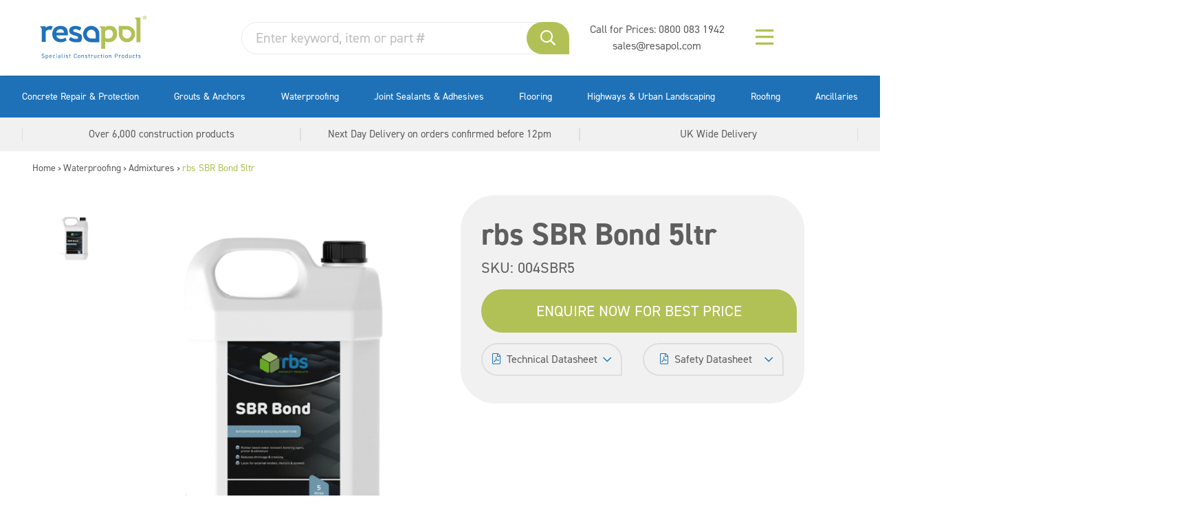

--- FILE ---
content_type: text/html; charset=UTF-8
request_url: https://www.resapol.com/product/rbs-sbr-bond-5ltr/
body_size: 49330
content:

<!doctype html>
<html lang="en-GB" class="no-js">

<head>

	<!-- End Google Tag Manager -->
	
	<meta charset="UTF-8">

	<link href="//www.google-analytics.com" rel="dns-prefetch">
	

			<link rel="shortcut icon" href="https://www.resapol.com/wp-content/themes/resapol-new-wp/assets/img/favicons/favicon.ico">

	<meta http-equiv="X-UA-Compatible" content="IE=edge">
	<meta name="viewport" content="width=device-width, initial-scale=1.0">

		<meta name="format-detection" content="telephone=no">

	<link rel="shortcut icon" href="https://www.resapol.com/wp-content/themes/resapol-new-wp/favicon.ico">
	<link rel="apple-touch-icon" sizes="180x180"
		href="https://www.resapol.com/wp-content/themes/resapol-new-wp/favicons/apple-touch-icon.png">
	<link rel="icon" type="image/png" sizes="32x32"
		href="https://www.resapol.com/wp-content/themes/resapol-new-wp/favicons/favicon-32x32.png">
	<link rel="icon" type="image/png" sizes="16x16"
		href="https://www.resapol.com/wp-content/themes/resapol-new-wp/favicons/favicon-16x16.png">
	<link rel="manifest" href="https://www.resapol.com/wp-content/themes/resapol-new-wp/favicons/site.webmanifest">
	<link rel="mask-icon" href="https://www.resapol.com/wp-content/themes/resapol-new-wp/favicons/safari-pinned-tab.svg"
		color="#5bbad5">
	<link rel="shortcut icon" href="https://www.resapol.com/wp-content/themes/resapol-new-wp/favicons/favicon.ico">


	<meta name='robots' content='index, follow, max-image-preview:large, max-snippet:-1, max-video-preview:-1' />
<script id="cookieyes" type="text/javascript" src="https://cdn-cookieyes.com/client_data/47f53e1d3496de5786525991/script.js"></script>
	<!-- This site is optimized with the Yoast SEO plugin v23.0 - https://yoast.com/wordpress/plugins/seo/ -->
	<title>rbs SBR Bond 5ltr</title><link rel="preload" data-rocket-preload as="font" href="https://use.typekit.net/af/c2b6e5/00000000000000007735afee/30/l?primer=7cdcb44be4a7db8877ffa5c0007b8dd865b3bbc383831fe2ea177f62257a9191&#038;fvd=n4&#038;v=3" crossorigin><link rel="preload" data-rocket-preload as="font" href="https://use.typekit.net/af/1fe1ce/00000000000000007735aff6/30/l?primer=7cdcb44be4a7db8877ffa5c0007b8dd865b3bbc383831fe2ea177f62257a9191&#038;fvd=n7&#038;v=3" crossorigin><link rel="preload" data-rocket-preload as="font" href="https://www.resapol.com/wp-content/plugins/woocommerce/assets/fonts/WooCommerce.woff2" crossorigin><link rel="preload" data-rocket-preload as="font" href="https://www.resapol.com/wp-content/themes/resapol-new-wp/assets/scss/vendor/fontawesome/webfonts/fa-brands-400.woff2" crossorigin><link rel="preload" data-rocket-preload as="font" href="https://www.resapol.com/wp-content/themes/resapol-new-wp/assets/fontawesome-pro/webfonts/fa-brands-400.woff2" crossorigin><link rel="preload" data-rocket-preload as="font" href="https://www.resapol.com/wp-content/themes/resapol-new-wp/assets/fontawesome-pro/webfonts/fa-light-300.woff2" crossorigin><link rel="preload" data-rocket-preload as="font" href="https://www.resapol.com/wp-content/themes/resapol-new-wp/assets/fontawesome-pro/webfonts/fa-regular-400.woff2" crossorigin><style id="wpr-usedcss">@font-face{font-family:din-2014;src:url("https://use.typekit.net/af/c2b6e5/00000000000000007735afee/30/l?primer=7cdcb44be4a7db8877ffa5c0007b8dd865b3bbc383831fe2ea177f62257a9191&fvd=n4&v=3") format("woff2"),url("https://use.typekit.net/af/c2b6e5/00000000000000007735afee/30/d?primer=7cdcb44be4a7db8877ffa5c0007b8dd865b3bbc383831fe2ea177f62257a9191&fvd=n4&v=3") format("woff"),url("https://use.typekit.net/af/c2b6e5/00000000000000007735afee/30/a?primer=7cdcb44be4a7db8877ffa5c0007b8dd865b3bbc383831fe2ea177f62257a9191&fvd=n4&v=3") format("opentype");font-display:swap;font-style:normal;font-weight:400;font-stretch:normal}@font-face{font-family:din-2014;src:url("https://use.typekit.net/af/1fe1ce/00000000000000007735aff6/30/l?primer=7cdcb44be4a7db8877ffa5c0007b8dd865b3bbc383831fe2ea177f62257a9191&fvd=n7&v=3") format("woff2"),url("https://use.typekit.net/af/1fe1ce/00000000000000007735aff6/30/d?primer=7cdcb44be4a7db8877ffa5c0007b8dd865b3bbc383831fe2ea177f62257a9191&fvd=n7&v=3") format("woff"),url("https://use.typekit.net/af/1fe1ce/00000000000000007735aff6/30/a?primer=7cdcb44be4a7db8877ffa5c0007b8dd865b3bbc383831fe2ea177f62257a9191&fvd=n7&v=3") format("opentype");font-display:swap;font-style:normal;font-weight:700;font-stretch:normal}img:is([sizes=auto i],[sizes^="auto," i]){contain-intrinsic-size:3000px 1500px}input:-webkit-autofill{-webkit-box-shadow:0 0 0 30px #fff inset}:root{--ss-primary-color:#5897fb;--ss-bg-color:#ffffff;--ss-font-color:#4d4d4d;--ss-font-placeholder-color:#8d8d8d;--ss-disabled-color:#dcdee2;--ss-border-color:#dcdee2;--ss-highlight-color:#fffb8c;--ss-success-color:#00b755;--ss-error-color:#dc3545;--ss-focus-color:#5897fb;--ss-main-height:30px;--ss-content-height:300px;--ss-spacing-l:7px;--ss-spacing-m:5px;--ss-spacing-s:3px;--ss-animation-timing:0.2s;--ss-border-radius:4px}:root{--iti-hover-color:rgba(0, 0, 0, .05);--iti-text-gray:#999;--iti-border-gray:#ccc;--iti-spacer-horizontal:8px;--iti-flag-height:15px;--iti-flag-width:20px;--iti-border-width:1px;--iti-arrow-height:4px;--iti-arrow-width:6px;--iti-triangle-border:calc(var(--iti-arrow-width) / 2);--iti-arrow-padding:6px;--iti-arrow-color:#555;--iti-input-padding:6px;--iti-right-hand-selected-country-padding:calc(var(--iti-spacer-horizontal) + var(--iti-spacer-horizontal) + var(--iti-flag-width));--iti-selected-country-arrow-padding:calc(var(--iti-arrow-padding) + var(--iti-arrow-padding) + var(--iti-flag-width) + var(--iti-spacer-horizontal) + var(--iti-arrow-width) + var(--iti-input-padding));--iti-mobile-popup-margin:30px}:where(.wp-block-button__link){border-radius:9999px;box-shadow:none;padding:calc(.667em + 2px) calc(1.333em + 2px);text-decoration:none}:root :where(.wp-block-button .wp-block-button__link.is-style-outline),:root :where(.wp-block-button.is-style-outline>.wp-block-button__link){border:2px solid;padding:.667em 1.333em}:root :where(.wp-block-button .wp-block-button__link.is-style-outline:not(.has-text-color)),:root :where(.wp-block-button.is-style-outline>.wp-block-button__link:not(.has-text-color)){color:currentColor}:root :where(.wp-block-button .wp-block-button__link.is-style-outline:not(.has-background)),:root :where(.wp-block-button.is-style-outline>.wp-block-button__link:not(.has-background)){background-color:initial;background-image:none}:where(.wp-block-calendar table:not(.has-background) th){background:#ddd}:where(.wp-block-columns){margin-bottom:1.75em}:where(.wp-block-columns.has-background){padding:1.25em 2.375em}:where(.wp-block-post-comments input[type=submit]){border:none}:where(.wp-block-cover-image:not(.has-text-color)),:where(.wp-block-cover:not(.has-text-color)){color:#fff}:where(.wp-block-cover-image.is-light:not(.has-text-color)),:where(.wp-block-cover.is-light:not(.has-text-color)){color:#000}:root :where(.wp-block-cover h1:not(.has-text-color)),:root :where(.wp-block-cover h2:not(.has-text-color)),:root :where(.wp-block-cover h3:not(.has-text-color)),:root :where(.wp-block-cover h4:not(.has-text-color)),:root :where(.wp-block-cover h5:not(.has-text-color)),:root :where(.wp-block-cover h6:not(.has-text-color)),:root :where(.wp-block-cover p:not(.has-text-color)){color:inherit}:where(.wp-block-file){margin-bottom:1.5em}:where(.wp-block-file__button){border-radius:2em;display:inline-block;padding:.5em 1em}:where(.wp-block-file__button):where(a):active,:where(.wp-block-file__button):where(a):focus,:where(.wp-block-file__button):where(a):hover,:where(.wp-block-file__button):where(a):visited{box-shadow:none;color:#fff;opacity:.85;text-decoration:none}:where(.wp-block-form-input__input){font-size:1em;margin-bottom:.5em;padding:0 .5em}:where(.wp-block-form-input__input)[type=date],:where(.wp-block-form-input__input)[type=datetime-local],:where(.wp-block-form-input__input)[type=datetime],:where(.wp-block-form-input__input)[type=email],:where(.wp-block-form-input__input)[type=month],:where(.wp-block-form-input__input)[type=number],:where(.wp-block-form-input__input)[type=password],:where(.wp-block-form-input__input)[type=search],:where(.wp-block-form-input__input)[type=tel],:where(.wp-block-form-input__input)[type=text],:where(.wp-block-form-input__input)[type=time],:where(.wp-block-form-input__input)[type=url],:where(.wp-block-form-input__input)[type=week]{border-style:solid;border-width:1px;line-height:2;min-height:2em}:where(.wp-block-group.wp-block-group-is-layout-constrained){position:relative}:root :where(.wp-block-image.is-style-rounded img,.wp-block-image .is-style-rounded img){border-radius:9999px}:where(.wp-block-latest-comments:not([style*=line-height] .wp-block-latest-comments__comment)){line-height:1.1}:where(.wp-block-latest-comments:not([style*=line-height] .wp-block-latest-comments__comment-excerpt p)){line-height:1.8}:root :where(.wp-block-latest-posts.is-grid){padding:0}:root :where(.wp-block-latest-posts.wp-block-latest-posts__list){padding-left:0}ul{box-sizing:border-box}:root :where(.wp-block-list.has-background){padding:1.25em 2.375em}:where(.wp-block-navigation.has-background .wp-block-navigation-item a:not(.wp-element-button)),:where(.wp-block-navigation.has-background .wp-block-navigation-submenu a:not(.wp-element-button)){padding:.5em 1em}:where(.wp-block-navigation .wp-block-navigation__submenu-container .wp-block-navigation-item a:not(.wp-element-button)),:where(.wp-block-navigation .wp-block-navigation__submenu-container .wp-block-navigation-submenu a:not(.wp-element-button)),:where(.wp-block-navigation .wp-block-navigation__submenu-container .wp-block-navigation-submenu button.wp-block-navigation-item__content),:where(.wp-block-navigation .wp-block-navigation__submenu-container .wp-block-pages-list__item button.wp-block-navigation-item__content){padding:.5em 1em}:root :where(p.has-background){padding:1.25em 2.375em}:where(p.has-text-color:not(.has-link-color)) a{color:inherit}:where(.wp-block-post-comments-form input:not([type=submit])),:where(.wp-block-post-comments-form textarea){border:1px solid #949494;font-family:inherit;font-size:1em}:where(.wp-block-post-comments-form input:where(:not([type=submit]):not([type=checkbox]))),:where(.wp-block-post-comments-form textarea){padding:calc(.667em + 2px)}:where(.wp-block-post-excerpt){box-sizing:border-box;margin-bottom:var(--wp--style--block-gap);margin-top:var(--wp--style--block-gap)}:where(.wp-block-preformatted.has-background){padding:1.25em 2.375em}:where(.wp-block-search__button){border:1px solid #ccc;padding:6px 10px}:where(.wp-block-search__input){appearance:none;border:1px solid #949494;flex-grow:1;font-family:inherit;font-size:inherit;font-style:inherit;font-weight:inherit;letter-spacing:inherit;line-height:inherit;margin-left:0;margin-right:0;min-width:3rem;padding:8px;text-decoration:unset!important;text-transform:inherit}:where(.wp-block-search__button-inside .wp-block-search__inside-wrapper){background-color:#fff;border:1px solid #949494;box-sizing:border-box;padding:4px}:where(.wp-block-search__button-inside .wp-block-search__inside-wrapper) .wp-block-search__input{border:none;border-radius:0;padding:0 4px}:where(.wp-block-search__button-inside .wp-block-search__inside-wrapper) .wp-block-search__input:focus{outline:0}:where(.wp-block-search__button-inside .wp-block-search__inside-wrapper) :where(.wp-block-search__button){padding:4px 8px}:root :where(.wp-block-separator.is-style-dots){height:auto;line-height:1;text-align:center}:root :where(.wp-block-separator.is-style-dots):before{color:currentColor;content:"···";font-family:serif;font-size:1.5em;letter-spacing:2em;padding-left:2em}:root :where(.wp-block-site-logo.is-style-rounded){border-radius:9999px}:where(.wp-block-social-links:not(.is-style-logos-only)) .wp-social-link{background-color:#f0f0f0;color:#444}:where(.wp-block-social-links:not(.is-style-logos-only)) .wp-social-link-amazon{background-color:#f90;color:#fff}:where(.wp-block-social-links:not(.is-style-logos-only)) .wp-social-link-bandcamp{background-color:#1ea0c3;color:#fff}:where(.wp-block-social-links:not(.is-style-logos-only)) .wp-social-link-behance{background-color:#0757fe;color:#fff}:where(.wp-block-social-links:not(.is-style-logos-only)) .wp-social-link-bluesky{background-color:#0a7aff;color:#fff}:where(.wp-block-social-links:not(.is-style-logos-only)) .wp-social-link-codepen{background-color:#1e1f26;color:#fff}:where(.wp-block-social-links:not(.is-style-logos-only)) .wp-social-link-deviantart{background-color:#02e49b;color:#fff}:where(.wp-block-social-links:not(.is-style-logos-only)) .wp-social-link-discord{background-color:#5865f2;color:#fff}:where(.wp-block-social-links:not(.is-style-logos-only)) .wp-social-link-dribbble{background-color:#e94c89;color:#fff}:where(.wp-block-social-links:not(.is-style-logos-only)) .wp-social-link-dropbox{background-color:#4280ff;color:#fff}:where(.wp-block-social-links:not(.is-style-logos-only)) .wp-social-link-etsy{background-color:#f45800;color:#fff}:where(.wp-block-social-links:not(.is-style-logos-only)) .wp-social-link-facebook{background-color:#0866ff;color:#fff}:where(.wp-block-social-links:not(.is-style-logos-only)) .wp-social-link-fivehundredpx{background-color:#000;color:#fff}:where(.wp-block-social-links:not(.is-style-logos-only)) .wp-social-link-flickr{background-color:#0461dd;color:#fff}:where(.wp-block-social-links:not(.is-style-logos-only)) .wp-social-link-foursquare{background-color:#e65678;color:#fff}:where(.wp-block-social-links:not(.is-style-logos-only)) .wp-social-link-github{background-color:#24292d;color:#fff}:where(.wp-block-social-links:not(.is-style-logos-only)) .wp-social-link-goodreads{background-color:#eceadd;color:#382110}:where(.wp-block-social-links:not(.is-style-logos-only)) .wp-social-link-google{background-color:#ea4434;color:#fff}:where(.wp-block-social-links:not(.is-style-logos-only)) .wp-social-link-gravatar{background-color:#1d4fc4;color:#fff}:where(.wp-block-social-links:not(.is-style-logos-only)) .wp-social-link-instagram{background-color:#f00075;color:#fff}:where(.wp-block-social-links:not(.is-style-logos-only)) .wp-social-link-lastfm{background-color:#e21b24;color:#fff}:where(.wp-block-social-links:not(.is-style-logos-only)) .wp-social-link-linkedin{background-color:#0d66c2;color:#fff}:where(.wp-block-social-links:not(.is-style-logos-only)) .wp-social-link-mastodon{background-color:#3288d4;color:#fff}:where(.wp-block-social-links:not(.is-style-logos-only)) .wp-social-link-medium{background-color:#000;color:#fff}:where(.wp-block-social-links:not(.is-style-logos-only)) .wp-social-link-meetup{background-color:#f6405f;color:#fff}:where(.wp-block-social-links:not(.is-style-logos-only)) .wp-social-link-patreon{background-color:#000;color:#fff}:where(.wp-block-social-links:not(.is-style-logos-only)) .wp-social-link-pinterest{background-color:#e60122;color:#fff}:where(.wp-block-social-links:not(.is-style-logos-only)) .wp-social-link-pocket{background-color:#ef4155;color:#fff}:where(.wp-block-social-links:not(.is-style-logos-only)) .wp-social-link-reddit{background-color:#ff4500;color:#fff}:where(.wp-block-social-links:not(.is-style-logos-only)) .wp-social-link-skype{background-color:#0478d7;color:#fff}:where(.wp-block-social-links:not(.is-style-logos-only)) .wp-social-link-snapchat{background-color:#fefc00;color:#fff;stroke:#000}:where(.wp-block-social-links:not(.is-style-logos-only)) .wp-social-link-soundcloud{background-color:#ff5600;color:#fff}:where(.wp-block-social-links:not(.is-style-logos-only)) .wp-social-link-spotify{background-color:#1bd760;color:#fff}:where(.wp-block-social-links:not(.is-style-logos-only)) .wp-social-link-telegram{background-color:#2aabee;color:#fff}:where(.wp-block-social-links:not(.is-style-logos-only)) .wp-social-link-threads{background-color:#000;color:#fff}:where(.wp-block-social-links:not(.is-style-logos-only)) .wp-social-link-tiktok{background-color:#000;color:#fff}:where(.wp-block-social-links:not(.is-style-logos-only)) .wp-social-link-tumblr{background-color:#011835;color:#fff}:where(.wp-block-social-links:not(.is-style-logos-only)) .wp-social-link-twitch{background-color:#6440a4;color:#fff}:where(.wp-block-social-links:not(.is-style-logos-only)) .wp-social-link-twitter{background-color:#1da1f2;color:#fff}:where(.wp-block-social-links:not(.is-style-logos-only)) .wp-social-link-vimeo{background-color:#1eb7ea;color:#fff}:where(.wp-block-social-links:not(.is-style-logos-only)) .wp-social-link-vk{background-color:#4680c2;color:#fff}:where(.wp-block-social-links:not(.is-style-logos-only)) .wp-social-link-wordpress{background-color:#3499cd;color:#fff}:where(.wp-block-social-links:not(.is-style-logos-only)) .wp-social-link-whatsapp{background-color:#25d366;color:#fff}:where(.wp-block-social-links:not(.is-style-logos-only)) .wp-social-link-x{background-color:#000;color:#fff}:where(.wp-block-social-links:not(.is-style-logos-only)) .wp-social-link-yelp{background-color:#d32422;color:#fff}:where(.wp-block-social-links:not(.is-style-logos-only)) .wp-social-link-youtube{background-color:red;color:#fff}:where(.wp-block-social-links.is-style-logos-only) .wp-social-link{background:0 0}:where(.wp-block-social-links.is-style-logos-only) .wp-social-link svg{height:1.25em;width:1.25em}:where(.wp-block-social-links.is-style-logos-only) .wp-social-link-amazon{color:#f90}:where(.wp-block-social-links.is-style-logos-only) .wp-social-link-bandcamp{color:#1ea0c3}:where(.wp-block-social-links.is-style-logos-only) .wp-social-link-behance{color:#0757fe}:where(.wp-block-social-links.is-style-logos-only) .wp-social-link-bluesky{color:#0a7aff}:where(.wp-block-social-links.is-style-logos-only) .wp-social-link-codepen{color:#1e1f26}:where(.wp-block-social-links.is-style-logos-only) .wp-social-link-deviantart{color:#02e49b}:where(.wp-block-social-links.is-style-logos-only) .wp-social-link-discord{color:#5865f2}:where(.wp-block-social-links.is-style-logos-only) .wp-social-link-dribbble{color:#e94c89}:where(.wp-block-social-links.is-style-logos-only) .wp-social-link-dropbox{color:#4280ff}:where(.wp-block-social-links.is-style-logos-only) .wp-social-link-etsy{color:#f45800}:where(.wp-block-social-links.is-style-logos-only) .wp-social-link-facebook{color:#0866ff}:where(.wp-block-social-links.is-style-logos-only) .wp-social-link-fivehundredpx{color:#000}:where(.wp-block-social-links.is-style-logos-only) .wp-social-link-flickr{color:#0461dd}:where(.wp-block-social-links.is-style-logos-only) .wp-social-link-foursquare{color:#e65678}:where(.wp-block-social-links.is-style-logos-only) .wp-social-link-github{color:#24292d}:where(.wp-block-social-links.is-style-logos-only) .wp-social-link-goodreads{color:#382110}:where(.wp-block-social-links.is-style-logos-only) .wp-social-link-google{color:#ea4434}:where(.wp-block-social-links.is-style-logos-only) .wp-social-link-gravatar{color:#1d4fc4}:where(.wp-block-social-links.is-style-logos-only) .wp-social-link-instagram{color:#f00075}:where(.wp-block-social-links.is-style-logos-only) .wp-social-link-lastfm{color:#e21b24}:where(.wp-block-social-links.is-style-logos-only) .wp-social-link-linkedin{color:#0d66c2}:where(.wp-block-social-links.is-style-logos-only) .wp-social-link-mastodon{color:#3288d4}:where(.wp-block-social-links.is-style-logos-only) .wp-social-link-medium{color:#000}:where(.wp-block-social-links.is-style-logos-only) .wp-social-link-meetup{color:#f6405f}:where(.wp-block-social-links.is-style-logos-only) .wp-social-link-patreon{color:#000}:where(.wp-block-social-links.is-style-logos-only) .wp-social-link-pinterest{color:#e60122}:where(.wp-block-social-links.is-style-logos-only) .wp-social-link-pocket{color:#ef4155}:where(.wp-block-social-links.is-style-logos-only) .wp-social-link-reddit{color:#ff4500}:where(.wp-block-social-links.is-style-logos-only) .wp-social-link-skype{color:#0478d7}:where(.wp-block-social-links.is-style-logos-only) .wp-social-link-snapchat{color:#fff;stroke:#000}:where(.wp-block-social-links.is-style-logos-only) .wp-social-link-soundcloud{color:#ff5600}:where(.wp-block-social-links.is-style-logos-only) .wp-social-link-spotify{color:#1bd760}:where(.wp-block-social-links.is-style-logos-only) .wp-social-link-telegram{color:#2aabee}:where(.wp-block-social-links.is-style-logos-only) .wp-social-link-threads{color:#000}:where(.wp-block-social-links.is-style-logos-only) .wp-social-link-tiktok{color:#000}:where(.wp-block-social-links.is-style-logos-only) .wp-social-link-tumblr{color:#011835}:where(.wp-block-social-links.is-style-logos-only) .wp-social-link-twitch{color:#6440a4}:where(.wp-block-social-links.is-style-logos-only) .wp-social-link-twitter{color:#1da1f2}:where(.wp-block-social-links.is-style-logos-only) .wp-social-link-vimeo{color:#1eb7ea}:where(.wp-block-social-links.is-style-logos-only) .wp-social-link-vk{color:#4680c2}:where(.wp-block-social-links.is-style-logos-only) .wp-social-link-whatsapp{color:#25d366}:where(.wp-block-social-links.is-style-logos-only) .wp-social-link-wordpress{color:#3499cd}:where(.wp-block-social-links.is-style-logos-only) .wp-social-link-x{color:#000}:where(.wp-block-social-links.is-style-logos-only) .wp-social-link-yelp{color:#d32422}:where(.wp-block-social-links.is-style-logos-only) .wp-social-link-youtube{color:red}:root :where(.wp-block-social-links .wp-social-link a){padding:.25em}:root :where(.wp-block-social-links.is-style-logos-only .wp-social-link a){padding:0}:root :where(.wp-block-social-links.is-style-pill-shape .wp-social-link a){padding-left:.6666666667em;padding-right:.6666666667em}:root :where(.wp-block-tag-cloud.is-style-outline){display:flex;flex-wrap:wrap;gap:1ch}:root :where(.wp-block-tag-cloud.is-style-outline a){border:1px solid;font-size:unset!important;margin-right:0;padding:1ch 2ch;text-decoration:none!important}:root :where(.wp-block-table-of-contents){box-sizing:border-box}:where(.wp-block-term-description){box-sizing:border-box;margin-bottom:var(--wp--style--block-gap);margin-top:var(--wp--style--block-gap)}:where(pre.wp-block-verse){font-family:inherit}.entry-content{counter-reset:footnotes}:root{--wp-block-synced-color:#7a00df;--wp-block-synced-color--rgb:122,0,223;--wp-bound-block-color:var(--wp-block-synced-color);--wp-editor-canvas-background:#ddd;--wp-admin-theme-color:#007cba;--wp-admin-theme-color--rgb:0,124,186;--wp-admin-theme-color-darker-10:#006ba1;--wp-admin-theme-color-darker-10--rgb:0,107,160.5;--wp-admin-theme-color-darker-20:#005a87;--wp-admin-theme-color-darker-20--rgb:0,90,135;--wp-admin-border-width-focus:2px}@media (min-resolution:192dpi){:root{--wp-admin-border-width-focus:1.5px}}:root{--wp--preset--font-size--normal:16px;--wp--preset--font-size--huge:42px}.screen-reader-text{border:0;clip-path:inset(50%);height:1px;margin:-1px;overflow:hidden;padding:0;position:absolute;width:1px;word-wrap:normal!important}.screen-reader-text:focus{background-color:#ddd;clip-path:none;color:#444;display:block;font-size:1em;height:auto;left:5px;line-height:normal;padding:15px 23px 14px;text-decoration:none;top:5px;width:auto;z-index:100000}html :where(.has-border-color){border-style:solid}html :where([style*=border-top-color]){border-top-style:solid}html :where([style*=border-right-color]){border-right-style:solid}html :where([style*=border-bottom-color]){border-bottom-style:solid}html :where([style*=border-left-color]){border-left-style:solid}html :where([style*=border-width]){border-style:solid}html :where([style*=border-top-width]){border-top-style:solid}html :where([style*=border-right-width]){border-right-style:solid}html :where([style*=border-bottom-width]){border-bottom-style:solid}html :where([style*=border-left-width]){border-left-style:solid}html :where(img[class*=wp-image-]){height:auto;max-width:100%}:where(figure){margin:0 0 1em}html :where(.is-position-sticky){--wp-admin--admin-bar--position-offset:var(--wp-admin--admin-bar--height,0px)}@media screen and (max-width:600px){html :where(.is-position-sticky){--wp-admin--admin-bar--position-offset:0px}}.screen-reader-text{clip:rect(1px,1px,1px,1px);word-wrap:normal!important;border:0;clip-path:inset(50%);height:1px;margin:-1px;overflow:hidden;overflow-wrap:normal!important;padding:0;position:absolute!important;width:1px}.screen-reader-text:focus{clip:auto!important;background-color:#fff;border-radius:3px;box-shadow:0 0 2px 2px rgba(0,0,0,.6);clip-path:none;color:#2b2d2f;display:block;font-size:.875rem;font-weight:700;height:auto;left:5px;line-height:normal;padding:15px 23px 14px;text-decoration:none;top:5px;width:auto;z-index:100000}.wc-block-components-notice-banner{align-content:flex-start;align-items:stretch;background-color:#fff;border:1px solid #2f2f2f;border-radius:4px;box-sizing:border-box;color:#2f2f2f;display:flex;font-size:.875em;font-weight:400;gap:12px;line-height:1.5;margin:16px 0;padding:16px!important}.wc-block-components-notice-banner>svg{fill:#fff;background-color:#2f2f2f;border-radius:50%;flex-grow:0;flex-shrink:0;height:100%;padding:2px}.wc-block-components-notice-banner:focus{outline-width:0}.wc-block-components-notice-banner:focus-visible{outline-style:solid;outline-width:2px}:root{--wp--preset--aspect-ratio--square:1;--wp--preset--aspect-ratio--4-3:4/3;--wp--preset--aspect-ratio--3-4:3/4;--wp--preset--aspect-ratio--3-2:3/2;--wp--preset--aspect-ratio--2-3:2/3;--wp--preset--aspect-ratio--16-9:16/9;--wp--preset--aspect-ratio--9-16:9/16;--wp--preset--color--black:#000000;--wp--preset--color--cyan-bluish-gray:#abb8c3;--wp--preset--color--white:#ffffff;--wp--preset--color--pale-pink:#f78da7;--wp--preset--color--vivid-red:#cf2e2e;--wp--preset--color--luminous-vivid-orange:#ff6900;--wp--preset--color--luminous-vivid-amber:#fcb900;--wp--preset--color--light-green-cyan:#7bdcb5;--wp--preset--color--vivid-green-cyan:#00d084;--wp--preset--color--pale-cyan-blue:#8ed1fc;--wp--preset--color--vivid-cyan-blue:#0693e3;--wp--preset--color--vivid-purple:#9b51e0;--wp--preset--gradient--vivid-cyan-blue-to-vivid-purple:linear-gradient(135deg,rgb(6, 147, 227) 0%,rgb(155, 81, 224) 100%);--wp--preset--gradient--light-green-cyan-to-vivid-green-cyan:linear-gradient(135deg,rgb(122, 220, 180) 0%,rgb(0, 208, 130) 100%);--wp--preset--gradient--luminous-vivid-amber-to-luminous-vivid-orange:linear-gradient(135deg,rgb(252, 185, 0) 0%,rgb(255, 105, 0) 100%);--wp--preset--gradient--luminous-vivid-orange-to-vivid-red:linear-gradient(135deg,rgb(255, 105, 0) 0%,rgb(207, 46, 46) 100%);--wp--preset--gradient--very-light-gray-to-cyan-bluish-gray:linear-gradient(135deg,rgb(238, 238, 238) 0%,rgb(169, 184, 195) 100%);--wp--preset--gradient--cool-to-warm-spectrum:linear-gradient(135deg,rgb(74, 234, 220) 0%,rgb(151, 120, 209) 20%,rgb(207, 42, 186) 40%,rgb(238, 44, 130) 60%,rgb(251, 105, 98) 80%,rgb(254, 248, 76) 100%);--wp--preset--gradient--blush-light-purple:linear-gradient(135deg,rgb(255, 206, 236) 0%,rgb(152, 150, 240) 100%);--wp--preset--gradient--blush-bordeaux:linear-gradient(135deg,rgb(254, 205, 165) 0%,rgb(254, 45, 45) 50%,rgb(107, 0, 62) 100%);--wp--preset--gradient--luminous-dusk:linear-gradient(135deg,rgb(255, 203, 112) 0%,rgb(199, 81, 192) 50%,rgb(65, 88, 208) 100%);--wp--preset--gradient--pale-ocean:linear-gradient(135deg,rgb(255, 245, 203) 0%,rgb(182, 227, 212) 50%,rgb(51, 167, 181) 100%);--wp--preset--gradient--electric-grass:linear-gradient(135deg,rgb(202, 248, 128) 0%,rgb(113, 206, 126) 100%);--wp--preset--gradient--midnight:linear-gradient(135deg,rgb(2, 3, 129) 0%,rgb(40, 116, 252) 100%);--wp--preset--font-size--small:13px;--wp--preset--font-size--medium:20px;--wp--preset--font-size--large:36px;--wp--preset--font-size--x-large:42px;--wp--preset--spacing--20:0.44rem;--wp--preset--spacing--30:0.67rem;--wp--preset--spacing--40:1rem;--wp--preset--spacing--50:1.5rem;--wp--preset--spacing--60:2.25rem;--wp--preset--spacing--70:3.38rem;--wp--preset--spacing--80:5.06rem;--wp--preset--shadow--natural:6px 6px 9px rgba(0, 0, 0, .2);--wp--preset--shadow--deep:12px 12px 50px rgba(0, 0, 0, .4);--wp--preset--shadow--sharp:6px 6px 0px rgba(0, 0, 0, .2);--wp--preset--shadow--outlined:6px 6px 0px -3px rgb(255, 255, 255),6px 6px rgb(0, 0, 0);--wp--preset--shadow--crisp:6px 6px 0px rgb(0, 0, 0)}:where(.is-layout-flex){gap:.5em}:where(.is-layout-grid){gap:.5em}:where(.wp-block-columns.is-layout-flex){gap:2em}:where(.wp-block-columns.is-layout-grid){gap:2em}:where(.wp-block-post-template.is-layout-flex){gap:1.25em}:where(.wp-block-post-template.is-layout-grid){gap:1.25em}.woocommerce .woocommerce-error .button,.woocommerce .woocommerce-info .button,.woocommerce .woocommerce-message .button,.woocommerce-page .woocommerce-error .button,.woocommerce-page .woocommerce-info .button,.woocommerce-page .woocommerce-message .button{float:right}.woocommerce img,.woocommerce-page img{height:auto;max-width:100%}.woocommerce #content div.product div.images,.woocommerce div.product div.images,.woocommerce-page #content div.product div.images,.woocommerce-page div.product div.images{float:left;width:48%}.woocommerce #content div.product div.thumbnails::after,.woocommerce #content div.product div.thumbnails::before,.woocommerce div.product div.thumbnails::after,.woocommerce div.product div.thumbnails::before,.woocommerce-page #content div.product div.thumbnails::after,.woocommerce-page #content div.product div.thumbnails::before,.woocommerce-page div.product div.thumbnails::after,.woocommerce-page div.product div.thumbnails::before{content:" ";display:table}.woocommerce #content div.product div.thumbnails::after,.woocommerce div.product div.thumbnails::after,.woocommerce-page #content div.product div.thumbnails::after,.woocommerce-page div.product div.thumbnails::after{clear:both}.woocommerce #content div.product div.thumbnails a,.woocommerce div.product div.thumbnails a,.woocommerce-page #content div.product div.thumbnails a,.woocommerce-page div.product div.thumbnails a{float:left;width:30.75%;margin-right:3.8%;margin-bottom:1em}.woocommerce #content div.product div.thumbnails a.last,.woocommerce div.product div.thumbnails a.last,.woocommerce-page #content div.product div.thumbnails a.last,.woocommerce-page div.product div.thumbnails a.last{margin-right:0}.woocommerce #content div.product div.thumbnails a.first,.woocommerce div.product div.thumbnails a.first,.woocommerce-page #content div.product div.thumbnails a.first,.woocommerce-page div.product div.thumbnails a.first{clear:both}.woocommerce div.product div.thumbnails.columns-1 a{width:100%;margin-right:0;float:none}.woocommerce div.product div.thumbnails.columns-2 a{width:48%}.woocommerce div.product div.thumbnails.columns-4 a{width:22.05%}.woocommerce div.product div.thumbnails.columns-5 a{width:16.9%}.woocommerce #content div.product div.summary,.woocommerce div.product div.summary,.woocommerce-page #content div.product div.summary,.woocommerce-page div.product div.summary{float:right;width:48%;clear:none}.woocommerce #content div.product .woocommerce-tabs,.woocommerce div.product .woocommerce-tabs,.woocommerce-page #content div.product .woocommerce-tabs,.woocommerce-page div.product .woocommerce-tabs{clear:both}.woocommerce div.product .woocommerce-tabs ul.tabs::after,.woocommerce div.product .woocommerce-tabs ul.tabs::before{content:" ";display:table}.woocommerce div.product .woocommerce-tabs ul.tabs::after{clear:both}.woocommerce div.product .woocommerce-tabs ul.tabs li{display:inline-block}.woocommerce div.product #reviews .comment::after,.woocommerce div.product #reviews .comment::before{content:" ";display:table}.woocommerce div.product #reviews .comment::after{clear:both}.woocommerce div.product #reviews .comment img{float:right;height:auto}.woocommerce ul.products,.woocommerce-page ul.products{clear:both}.woocommerce ul.products::after,.woocommerce ul.products::before,.woocommerce-page ul.products::after,.woocommerce-page ul.products::before{content:" ";display:table}.woocommerce ul.products::after,.woocommerce-page ul.products::after{clear:both}.woocommerce ul.products li.product,.woocommerce-page ul.products li.product{float:left;margin:0 3.8% 2.992em 0;padding:0;position:relative;width:22.05%;margin-left:0}.woocommerce ul.products li.first,.woocommerce-page ul.products li.first{clear:both}.woocommerce ul.products li.last,.woocommerce-page ul.products li.last{margin-right:0}.woocommerce .woocommerce-result-count,.woocommerce-page .woocommerce-result-count{float:left}.woocommerce .woocommerce-ordering,.woocommerce-page .woocommerce-ordering{float:right}.woocommerce #content table.cart img,.woocommerce table.cart img,.woocommerce-page #content table.cart img,.woocommerce-page table.cart img{height:auto}.woocommerce form .form-row::after,.woocommerce form .form-row::before,.woocommerce-page form .form-row::after,.woocommerce-page form .form-row::before{content:" ";display:table}.woocommerce form .form-row::after,.woocommerce-page form .form-row::after{clear:both}.woocommerce form .form-row label,.woocommerce-page form .form-row label{display:block}.woocommerce form .form-row label.checkbox,.woocommerce-page form .form-row label.checkbox{display:inline}.woocommerce form .form-row select,.woocommerce-page form .form-row select{width:100%}.woocommerce form .password-input,.woocommerce-page form .password-input{display:flex;flex-direction:column;justify-content:center;position:relative}.woocommerce form .password-input input[type=password],.woocommerce-page form .password-input input[type=password]{padding-right:2.5rem}.woocommerce form .password-input input::-ms-reveal,.woocommerce-page form .password-input input::-ms-reveal{display:none}.woocommerce form .show-password-input,.woocommerce-page form .show-password-input{background-color:transparent;border-radius:0;border:0;color:var(--wc-form-color-text,#000);cursor:pointer;font-size:inherit;line-height:inherit;margin:0;padding:0;position:absolute;right:.7em;text-decoration:none;top:50%;transform:translateY(-50%);-moz-osx-font-smoothing:inherit;-webkit-appearance:none;-webkit-font-smoothing:inherit}.woocommerce form .show-password-input::before,.woocommerce-page form .show-password-input::before{background-repeat:no-repeat;background-size:cover;background-image:url('data:image/svg+xml,<svg width="20" height="20" viewBox="0 0 20 20" fill="none" xmlns="http://www.w3.org/2000/svg"><path d="M17.3 3.3C16.9 2.9 16.2 2.9 15.7 3.3L13.3 5.7C12.2437 5.3079 11.1267 5.1048 10 5.1C6.2 5.2 2.8 7.2 1 10.5C1.2 10.9 1.5 11.3 1.8 11.7C2.6 12.8 3.6 13.7 4.7 14.4L3 16.1C2.6 16.5 2.5 17.2 3 17.7C3.4 18.1 4.1 18.2 4.6 17.7L17.3 4.9C17.7 4.4 17.7 3.7 17.3 3.3ZM6.7 12.3L5.4 13.6C4.2 12.9 3.1 11.9 2.3 10.7C3.5 9 5.1 7.8 7 7.2C5.7 8.6 5.6 10.8 6.7 12.3ZM10.1 9C9.6 8.5 9.7 7.7 10.2 7.2C10.7 6.8 11.4 6.8 11.9 7.2L10.1 9ZM18.3 9.5C17.8 8.8 17.2 8.1 16.5 7.6L15.5 8.6C16.3 9.2 17 9.9 17.6 10.8C15.9 13.4 13 15 9.9 15H9.1L8.1 16C8.8 15.9 9.4 16 10 16C13.3 16 16.4 14.4 18.3 11.7C18.6 11.3 18.8 10.9 19.1 10.5C18.8 10.2 18.6 9.8 18.3 9.5ZM14 10L10 14C12.2 14 14 12.2 14 10Z" fill="%23111111"/></svg>');content:"";display:block;height:22px;width:22px}.woocommerce form .show-password-input.display-password::before,.woocommerce-page form .show-password-input.display-password::before{background-image:url('data:image/svg+xml,<svg width="20" height="20" viewBox="0 0 20 20" fill="none" xmlns="http://www.w3.org/2000/svg"><path d="M18.3 9.49999C15 4.89999 8.50002 3.79999 3.90002 7.19999C2.70002 8.09999 1.70002 9.29999 0.900024 10.6C1.10002 11 1.40002 11.4 1.70002 11.8C5.00002 16.4 11.3 17.4 15.9 14.2C16.8 13.5 17.6 12.8 18.3 11.8C18.6 11.4 18.8 11 19.1 10.6C18.8 10.2 18.6 9.79999 18.3 9.49999ZM10.1 7.19999C10.6 6.69999 11.4 6.69999 11.9 7.19999C12.4 7.69999 12.4 8.49999 11.9 8.99999C11.4 9.49999 10.6 9.49999 10.1 8.99999C9.60003 8.49999 9.60003 7.69999 10.1 7.19999ZM10 14.9C6.90002 14.9 4.00002 13.3 2.30002 10.7C3.50002 8.99999 5.10002 7.79999 7.00002 7.19999C6.30002 7.99999 6.00002 8.89999 6.00002 9.89999C6.00002 12.1 7.70002 14 10 14C12.2 14 14.1 12.3 14.1 9.99999V9.89999C14.1 8.89999 13.7 7.89999 13 7.19999C14.9 7.79999 16.5 8.99999 17.7 10.7C16 13.3 13.1 14.9 10 14.9Z" fill="%23111111"/></svg>')}.woocommerce #payment .form-row select,.woocommerce-page #payment .form-row select{width:auto}:root{--woocommerce:#720eec;--wc-green:#7ad03a;--wc-red:#a00;--wc-orange:#ffba00;--wc-blue:#2ea2cc;--wc-primary:#720eec;--wc-primary-text:#fcfbfe;--wc-secondary:#e9e6ed;--wc-secondary-text:#515151;--wc-highlight:#958e09;--wc-highligh-text:white;--wc-content-bg:#fff;--wc-subtext:#767676;--wc-form-border-color:rgba(32, 7, 7, .8);--wc-form-border-radius:4px;--wc-form-border-width:1px}@keyframes spin{100%{transform:rotate(360deg)}}@font-face{font-display:swap;font-family:WooCommerce;src:url(https://www.resapol.com/wp-content/plugins/woocommerce/assets/fonts/WooCommerce.woff2) format("woff2"),url(https://www.resapol.com/wp-content/plugins/woocommerce/assets/fonts/WooCommerce.woff) format("woff"),url(https://www.resapol.com/wp-content/plugins/woocommerce/assets/fonts/WooCommerce.ttf) format("truetype");font-weight:400;font-style:normal}.woocommerce form .form-row{padding:3px;margin:0 0 6px}.woocommerce form .form-row [placeholder]:focus::-webkit-input-placeholder{-webkit-transition:opacity .5s .5s;transition:opacity .5s .5s ease;opacity:0}.woocommerce form .form-row label{line-height:2}.woocommerce form .form-row label.hidden{visibility:hidden}.woocommerce form .form-row label.inline{display:inline}.woocommerce form .form-row .woocommerce-input-wrapper .description{background:#1e85be;color:#fff;border-radius:3px;padding:1em;margin:.5em 0 0;clear:both;display:none;position:relative}.woocommerce form .form-row .woocommerce-input-wrapper .description a{color:#fff;text-decoration:underline;border:0;box-shadow:none}.woocommerce form .form-row .woocommerce-input-wrapper .description::before{left:50%;top:0;margin-top:-4px;transform:translateX(-50%) rotate(180deg);content:"";position:absolute;border-width:4px 6px 0;border-style:solid;border-color:#1e85be transparent transparent;z-index:100;display:block}.woocommerce form .form-row select{font-family:inherit;font-weight:400;letter-spacing:normal;padding:.5em;display:block;background-color:var(--wc-form-color-background,#fff);border:var(--wc-form-border-width) solid var(--wc-form-border-color);border-radius:var(--wc-form-border-radius);color:var(--wc-form-color-text,#000);box-sizing:border-box;width:100%;margin:0;line-height:normal;height:auto}.woocommerce form .form-row select:focus{border-color:currentColor}.woocommerce form .form-row select{cursor:pointer;appearance:none;padding-right:3em;background-image:url([data-uri]);background-repeat:no-repeat;background-size:16px;background-position:calc(100% - .5em) 50%}.woocommerce form .form-row textarea{height:4em;line-height:1.5;box-shadow:none}.woocommerce form .form-row .required{color:var(--wc-red);font-weight:700;border:0!important;text-decoration:none;visibility:hidden}.woocommerce form .form-row ::-webkit-input-placeholder{line-height:normal}.woocommerce form .form-row :-moz-placeholder{line-height:normal}.woocommerce form .form-row :-ms-input-placeholder{line-height:normal}.woocommerce-store-notice{position:absolute;top:0;left:0;right:0;margin:0;width:100%;font-size:1em;padding:1em 0;text-align:center;background-color:#720eec;color:#fcfbfe;z-index:99998;box-shadow:0 1px 1em rgba(0,0,0,.2);display:none}.woocommerce-store-notice a{color:#fcfbfe;text-decoration:underline}.screen-reader-text{clip:rect(1px,1px,1px,1px);height:1px;overflow:hidden;position:absolute!important;width:1px;word-wrap:normal!important}.clear{clear:both}.woocommerce .blockUI.blockOverlay{position:relative}.woocommerce .blockUI.blockOverlay::before{height:1em;width:1em;display:block;position:absolute;top:50%;left:50%;margin-left:-.5em;margin-top:-.5em;content:"";animation:1s ease-in-out infinite spin;background:url(https://www.resapol.com/wp-content/plugins/woocommerce/assets/images/icons/loader.svg) center center;background-size:cover;line-height:1;text-align:center;font-size:2em;color:rgba(0,0,0,.75)}.woocommerce a.remove{display:block;font-size:1.5em;height:1em;width:1em;text-align:center;line-height:1;border-radius:100%;color:var(--wc-red)!important;text-decoration:none;font-weight:700;border:0}.woocommerce a.remove:hover{color:#fff!important;background:var(--wc-red)}.woocommerce .woocommerce-breadcrumb{margin:0 0 1em;padding:0}.woocommerce .woocommerce-breadcrumb::after,.woocommerce .woocommerce-breadcrumb::before{content:" ";display:table}.woocommerce .woocommerce-breadcrumb::after{clear:both}.woocommerce div.product{margin-bottom:0;position:relative}.woocommerce div.product .product_title{clear:none;margin-top:0;padding:0}.woocommerce div.product p.price ins,.woocommerce div.product span.price ins{background:inherit;font-weight:700;display:inline-block}.woocommerce div.product p.price del,.woocommerce div.product span.price del{opacity:.5;display:inline-block}.woocommerce div.product p.stock{font-size:.92em}.woocommerce div.product .woocommerce-product-rating{margin-bottom:1.618em}.woocommerce div.product div.images{margin-bottom:2em}.woocommerce div.product div.images img{display:block;width:100%;height:auto;box-shadow:none}.woocommerce div.product div.images div.thumbnails{padding-top:1em}.woocommerce div.product div.images.woocommerce-product-gallery{position:relative}.woocommerce div.product div.images .woocommerce-product-gallery__wrapper{transition:all cubic-bezier(.795,-.035,0,1) .5s;margin:0;padding:0}.woocommerce div.product div.images .woocommerce-product-gallery__wrapper .zoomImg{background-color:#fff;opacity:0}.woocommerce div.product div.images .woocommerce-product-gallery__image--placeholder{border:1px solid #f2f2f2}.woocommerce div.product div.images .woocommerce-product-gallery__image:nth-child(n+2){width:25%;display:inline-block}.woocommerce div.product div.images .woocommerce-product-gallery__image a{display:block;outline-offset:-2px}.woocommerce div.product div.images .woocommerce-product-gallery__trigger{background:#fff;border:none;box-sizing:content-box;border-radius:100%;cursor:pointer;font-size:2em;height:36px;padding:0;position:absolute;right:.5em;text-indent:-9999px;top:.5em;width:36px;z-index:99}.woocommerce div.product div.images .woocommerce-product-gallery__trigger::before{border:2px solid #000;border-radius:100%;box-sizing:content-box;content:"";display:block;height:10px;left:9px;top:9px;position:absolute;width:10px}.woocommerce div.product div.images .woocommerce-product-gallery__trigger::after{background:#000;border-radius:6px;box-sizing:content-box;content:"";display:block;height:8px;left:22px;position:absolute;top:19px;transform:rotate(-45deg);width:2px}.woocommerce div.product div.images .woocommerce-product-gallery__trigger span[aria-hidden=true]{border:0;clip-path:inset(50%);height:1px;left:50%;margin:-1px;overflow:hidden;position:absolute;top:50%;width:1px}.woocommerce div.product div.images .flex-control-thumbs{overflow:hidden;zoom:1;margin:0;padding:0}.woocommerce div.product div.images .flex-control-thumbs li{width:25%;float:left;margin:0;list-style:none}.woocommerce div.product div.images .flex-control-thumbs li img{cursor:pointer;opacity:.5;margin:0}.woocommerce div.product div.images .flex-control-thumbs li img.flex-active,.woocommerce div.product div.images .flex-control-thumbs li img:hover{opacity:1}.woocommerce div.product .woocommerce-product-gallery--columns-3 .flex-control-thumbs li:nth-child(3n+1){clear:left}.woocommerce div.product .woocommerce-product-gallery--columns-4 .flex-control-thumbs li:nth-child(4n+1){clear:left}.woocommerce div.product .woocommerce-product-gallery--columns-5 .flex-control-thumbs li:nth-child(5n+1){clear:left}.woocommerce div.product div.summary{margin-bottom:2em}.woocommerce div.product div.social{text-align:right;margin:0 0 1em}.woocommerce div.product div.social span{margin:0 0 0 2px}.woocommerce div.product div.social span span{margin:0}.woocommerce div.product div.social span .stButton .chicklets{padding-left:16px;width:0}.woocommerce div.product div.social iframe{float:left;margin-top:3px}.woocommerce div.product .woocommerce-tabs ul.tabs{list-style:none;padding:0 0 0 1em;margin:0 0 1.618em;overflow:hidden;position:relative}.woocommerce div.product .woocommerce-tabs ul.tabs li{border:1px solid #cfc8d8;background-color:#e9e6ed;color:#515151;display:inline-block;position:relative;z-index:0;border-radius:4px 4px 0 0;margin:0 -5px;padding:0 1em}.woocommerce div.product .woocommerce-tabs ul.tabs li a{display:inline-block;padding:.5em 0;font-weight:700;color:#515151;text-decoration:none}.woocommerce div.product .woocommerce-tabs ul.tabs li a:hover{text-decoration:none;color:#6b6b6b}.woocommerce div.product .woocommerce-tabs ul.tabs li.active{background:#fff;color:#515151;z-index:2;border-bottom-color:#fff}.woocommerce div.product .woocommerce-tabs ul.tabs li.active a{color:inherit;text-shadow:inherit}.woocommerce div.product .woocommerce-tabs ul.tabs li.active::before{box-shadow:2px 2px 0 #fff}.woocommerce div.product .woocommerce-tabs ul.tabs li.active::after{box-shadow:-2px 2px 0 #fff}.woocommerce div.product .woocommerce-tabs ul.tabs li::after,.woocommerce div.product .woocommerce-tabs ul.tabs li::before{border:1px solid #cfc8d8;position:absolute;bottom:-1px;width:5px;height:5px;content:" ";box-sizing:border-box}.woocommerce div.product .woocommerce-tabs ul.tabs li::before{left:-5px;border-bottom-right-radius:4px;border-width:0 1px 1px 0;box-shadow:2px 2px 0 #e9e6ed}.woocommerce div.product .woocommerce-tabs ul.tabs li::after{right:-5px;border-bottom-left-radius:4px;border-width:0 0 1px 1px;box-shadow:-2px 2px 0 #e9e6ed}.woocommerce div.product .woocommerce-tabs ul.tabs::before{position:absolute;content:" ";width:100%;bottom:0;left:0;border-bottom:1px solid #cfc8d8;z-index:1}.woocommerce div.product .woocommerce-tabs .panel{margin:0 0 2em;padding:0}.woocommerce div.product p.cart{margin-bottom:2em}.woocommerce div.product p.cart::after,.woocommerce div.product p.cart::before{content:" ";display:table}.woocommerce div.product p.cart::after{clear:both}.woocommerce div.product form.cart{margin-bottom:2em}.woocommerce div.product form.cart::after,.woocommerce div.product form.cart::before{content:" ";display:table}.woocommerce div.product form.cart::after{clear:both}.woocommerce div.product form.cart div.quantity{float:left;margin:0 4px 0 0}.woocommerce div.product form.cart table{border-width:0 0 1px}.woocommerce div.product form.cart table td{padding-left:0}.woocommerce div.product form.cart table div.quantity{float:none;margin:0}.woocommerce div.product form.cart table small.stock{display:block;float:none}.woocommerce div.product form.cart .variations{margin-bottom:1em;border:0;width:100%}.woocommerce div.product form.cart .variations td,.woocommerce div.product form.cart .variations th{border:0;line-height:2em;vertical-align:top}.woocommerce div.product form.cart .variations label{font-weight:700;text-align:left}.woocommerce div.product form.cart .variations select{max-width:100%;min-width:75%;display:inline-block;margin-right:1em;appearance:none;-webkit-appearance:none;-moz-appearance:none;padding-right:3em;background:url([data-uri]) no-repeat;background-size:16px;-webkit-background-size:16px;background-position:calc(100% - 12px) 50%;-webkit-background-position:calc(100% - 12px) 50%}.woocommerce div.product form.cart .variations td.label{padding-right:1em}.woocommerce div.product form.cart .woocommerce-variation-description p{margin-bottom:1em}.woocommerce div.product form.cart .reset_variations{visibility:hidden;font-size:.83em}.woocommerce div.product form.cart .wc-no-matching-variations{display:none}.woocommerce div.product form.cart .button{vertical-align:middle;float:left}.woocommerce div.product form.cart .group_table td.woocommerce-grouped-product-list-item__label{padding-right:1em;padding-left:1em}.woocommerce div.product form.cart .group_table td{vertical-align:top;padding-bottom:.5em;border:0}.woocommerce div.product form.cart .group_table td:first-child{width:4em;text-align:center}.woocommerce div.product form.cart .group_table .wc-grouped-product-add-to-cart-checkbox{display:inline-block;width:auto;margin:0 auto;transform:scale(1.5,1.5)}.woocommerce .products ul,.woocommerce ul.products{margin:0 0 1em;padding:0;list-style:none;clear:both}.woocommerce .products ul::after,.woocommerce .products ul::before,.woocommerce ul.products::after,.woocommerce ul.products::before{content:" ";display:table}.woocommerce .products ul::after,.woocommerce ul.products::after{clear:both}.woocommerce .products ul li,.woocommerce ul.products li{list-style:none}.woocommerce ul.products li.product h3{padding:.5em 0;margin:0;font-size:1em}.woocommerce ul.products li.product a{text-decoration:none}.woocommerce ul.products li.product a img{width:100%;height:auto;display:block;margin:0 0 1em;box-shadow:none}.woocommerce ul.products li.product strong{display:block}.woocommerce ul.products li.product .button{display:inline-block;margin-top:1em}.woocommerce ul.products li.product .price{display:block;font-weight:400;margin-bottom:.5em;font-size:.857em}.woocommerce ul.products li.product .price del{color:inherit;opacity:.5;display:inline-block}.woocommerce ul.products li.product .price .from{font-size:.67em;margin:-2px 0 0;text-transform:uppercase;color:rgba(90,89,68,.5)}.woocommerce .woocommerce-result-count{margin:0 0 1em}.woocommerce .woocommerce-ordering{margin:0 0 1em}.woocommerce .woocommerce-ordering>label{margin-right:.25rem}.woocommerce .woocommerce-ordering select{vertical-align:top}.woocommerce .cart .button,.woocommerce .cart input.button{float:none}.woocommerce a.added_to_cart{padding-top:.5em;display:inline-block}.woocommerce #reviews h3{margin:0}.woocommerce #reviews #respond{margin:0;border:0;padding:0}.woocommerce p.stars a{position:relative;height:1em;width:1em;text-indent:-999em;display:inline-block;text-decoration:none;font-size:24px}.woocommerce p.stars a::before{display:block;position:absolute;top:0;left:0;width:1em;height:1em;line-height:1;font-family:WooCommerce;content:"\e021";content:"\e021"/"";text-indent:0}.woocommerce p.stars a:hover~a::before{content:"\e021"}.woocommerce p.stars:hover a::before{content:"\e020"}.woocommerce p.stars.selected a.active::before{content:"\e020"}.woocommerce p.stars.selected a.active~a::before{content:"\e021"}.woocommerce p.stars.selected a:not(.active)::before{content:"\e020"}.woocommerce table.shop_table{border:1px solid rgba(0,0,0,.1);margin:0 -1px 24px 0;text-align:left;width:100%;border-collapse:separate;border-radius:5px}.woocommerce table.shop_table th{font-weight:700;padding:9px 12px;line-height:1.5em}.woocommerce table.shop_table tbody:first-child tr:first-child th{border-top:0}.woocommerce table.shop_table tbody th{font-weight:700;border-top:1px solid rgba(0,0,0,.1)}.woocommerce form.register{border:1px solid #cfc8d8;padding:20px;margin:2em 0;text-align:left;border-radius:5px}.woocommerce:where(body:not(.woocommerce-block-theme-has-button-styles)) #respond input#submit,.woocommerce:where(body:not(.woocommerce-block-theme-has-button-styles)) a.button,.woocommerce:where(body:not(.woocommerce-block-theme-has-button-styles)) button.button,.woocommerce:where(body:not(.woocommerce-block-theme-has-button-styles)) input.button,:where(body:not(.woocommerce-block-theme-has-button-styles)):where(:not(.edit-post-visual-editor)) .woocommerce #respond input#submit,:where(body:not(.woocommerce-block-theme-has-button-styles)):where(:not(.edit-post-visual-editor)) .woocommerce a.button,:where(body:not(.woocommerce-block-theme-has-button-styles)):where(:not(.edit-post-visual-editor)) .woocommerce button.button,:where(body:not(.woocommerce-block-theme-has-button-styles)):where(:not(.edit-post-visual-editor)) .woocommerce input.button{font-size:100%;margin:0;line-height:1;cursor:pointer;position:relative;text-decoration:none;overflow:visible;padding:.618em 1em;font-weight:700;border-radius:3px;left:auto;color:#515151;background-color:#e9e6ed;border:0;display:inline-block;background-image:none;box-shadow:none;text-shadow:none}.woocommerce:where(body:not(.woocommerce-block-theme-has-button-styles)) #respond input#submit.loading,.woocommerce:where(body:not(.woocommerce-block-theme-has-button-styles)) a.button.loading,.woocommerce:where(body:not(.woocommerce-block-theme-has-button-styles)) button.button.loading,.woocommerce:where(body:not(.woocommerce-block-theme-has-button-styles)) input.button.loading,:where(body:not(.woocommerce-block-theme-has-button-styles)):where(:not(.edit-post-visual-editor)) .woocommerce #respond input#submit.loading,:where(body:not(.woocommerce-block-theme-has-button-styles)):where(:not(.edit-post-visual-editor)) .woocommerce a.button.loading,:where(body:not(.woocommerce-block-theme-has-button-styles)):where(:not(.edit-post-visual-editor)) .woocommerce button.button.loading,:where(body:not(.woocommerce-block-theme-has-button-styles)):where(:not(.edit-post-visual-editor)) .woocommerce input.button.loading{opacity:.25;padding-right:2.618em}.woocommerce:where(body:not(.woocommerce-block-theme-has-button-styles)) #respond input#submit.loading::after,.woocommerce:where(body:not(.woocommerce-block-theme-has-button-styles)) a.button.loading::after,.woocommerce:where(body:not(.woocommerce-block-theme-has-button-styles)) button.button.loading::after,.woocommerce:where(body:not(.woocommerce-block-theme-has-button-styles)) input.button.loading::after,:where(body:not(.woocommerce-block-theme-has-button-styles)):where(:not(.edit-post-visual-editor)) .woocommerce #respond input#submit.loading::after,:where(body:not(.woocommerce-block-theme-has-button-styles)):where(:not(.edit-post-visual-editor)) .woocommerce a.button.loading::after,:where(body:not(.woocommerce-block-theme-has-button-styles)):where(:not(.edit-post-visual-editor)) .woocommerce button.button.loading::after,:where(body:not(.woocommerce-block-theme-has-button-styles)):where(:not(.edit-post-visual-editor)) .woocommerce input.button.loading::after{font-family:WooCommerce;content:"\e01c";vertical-align:top;font-weight:400;position:absolute;top:.618em;right:1em;animation:2s linear infinite spin}.woocommerce:where(body:not(.woocommerce-block-theme-has-button-styles)) #respond input#submit.added::after,.woocommerce:where(body:not(.woocommerce-block-theme-has-button-styles)) a.button.added::after,.woocommerce:where(body:not(.woocommerce-block-theme-has-button-styles)) button.button.added::after,.woocommerce:where(body:not(.woocommerce-block-theme-has-button-styles)) input.button.added::after,:where(body:not(.woocommerce-block-theme-has-button-styles)):where(:not(.edit-post-visual-editor)) .woocommerce #respond input#submit.added::after,:where(body:not(.woocommerce-block-theme-has-button-styles)):where(:not(.edit-post-visual-editor)) .woocommerce a.button.added::after,:where(body:not(.woocommerce-block-theme-has-button-styles)):where(:not(.edit-post-visual-editor)) .woocommerce button.button.added::after,:where(body:not(.woocommerce-block-theme-has-button-styles)):where(:not(.edit-post-visual-editor)) .woocommerce input.button.added::after{font-family:WooCommerce;content:"\e017";margin-left:.53em;vertical-align:bottom}.woocommerce:where(body:not(.woocommerce-block-theme-has-button-styles)) #respond input#submit:hover,.woocommerce:where(body:not(.woocommerce-block-theme-has-button-styles)) a.button:hover,.woocommerce:where(body:not(.woocommerce-block-theme-has-button-styles)) button.button:hover,.woocommerce:where(body:not(.woocommerce-block-theme-has-button-styles)) input.button:hover,:where(body:not(.woocommerce-block-theme-has-button-styles)):where(:not(.edit-post-visual-editor)) .woocommerce #respond input#submit:hover,:where(body:not(.woocommerce-block-theme-has-button-styles)):where(:not(.edit-post-visual-editor)) .woocommerce a.button:hover,:where(body:not(.woocommerce-block-theme-has-button-styles)):where(:not(.edit-post-visual-editor)) .woocommerce button.button:hover,:where(body:not(.woocommerce-block-theme-has-button-styles)):where(:not(.edit-post-visual-editor)) .woocommerce input.button:hover{background-color:#dcd7e2;text-decoration:none;background-image:none;color:#515151}.woocommerce:where(body:not(.woocommerce-block-theme-has-button-styles)) #respond input#submit.alt,.woocommerce:where(body:not(.woocommerce-block-theme-has-button-styles)) a.button.alt,.woocommerce:where(body:not(.woocommerce-block-theme-has-button-styles)) button.button.alt,.woocommerce:where(body:not(.woocommerce-block-theme-has-button-styles)) input.button.alt,:where(body:not(.woocommerce-block-theme-has-button-styles)):where(:not(.edit-post-visual-editor)) .woocommerce #respond input#submit.alt,:where(body:not(.woocommerce-block-theme-has-button-styles)):where(:not(.edit-post-visual-editor)) .woocommerce a.button.alt,:where(body:not(.woocommerce-block-theme-has-button-styles)):where(:not(.edit-post-visual-editor)) .woocommerce button.button.alt,:where(body:not(.woocommerce-block-theme-has-button-styles)):where(:not(.edit-post-visual-editor)) .woocommerce input.button.alt{background-color:#7f54b3;color:#fff;-webkit-font-smoothing:antialiased}.woocommerce:where(body:not(.woocommerce-block-theme-has-button-styles)) #respond input#submit.alt:hover,.woocommerce:where(body:not(.woocommerce-block-theme-has-button-styles)) a.button.alt:hover,.woocommerce:where(body:not(.woocommerce-block-theme-has-button-styles)) button.button.alt:hover,.woocommerce:where(body:not(.woocommerce-block-theme-has-button-styles)) input.button.alt:hover,:where(body:not(.woocommerce-block-theme-has-button-styles)):where(:not(.edit-post-visual-editor)) .woocommerce #respond input#submit.alt:hover,:where(body:not(.woocommerce-block-theme-has-button-styles)):where(:not(.edit-post-visual-editor)) .woocommerce a.button.alt:hover,:where(body:not(.woocommerce-block-theme-has-button-styles)):where(:not(.edit-post-visual-editor)) .woocommerce button.button.alt:hover,:where(body:not(.woocommerce-block-theme-has-button-styles)):where(:not(.edit-post-visual-editor)) .woocommerce input.button.alt:hover{background-color:#7249a4;color:#fff}.woocommerce:where(body:not(.woocommerce-block-theme-has-button-styles)) #respond input#submit.alt.disabled,.woocommerce:where(body:not(.woocommerce-block-theme-has-button-styles)) #respond input#submit.alt.disabled:hover,.woocommerce:where(body:not(.woocommerce-block-theme-has-button-styles)) #respond input#submit.alt:disabled,.woocommerce:where(body:not(.woocommerce-block-theme-has-button-styles)) #respond input#submit.alt:disabled:hover,.woocommerce:where(body:not(.woocommerce-block-theme-has-button-styles)) #respond input#submit.alt:disabled[disabled],.woocommerce:where(body:not(.woocommerce-block-theme-has-button-styles)) #respond input#submit.alt:disabled[disabled]:hover,.woocommerce:where(body:not(.woocommerce-block-theme-has-button-styles)) a.button.alt.disabled,.woocommerce:where(body:not(.woocommerce-block-theme-has-button-styles)) a.button.alt.disabled:hover,.woocommerce:where(body:not(.woocommerce-block-theme-has-button-styles)) a.button.alt:disabled,.woocommerce:where(body:not(.woocommerce-block-theme-has-button-styles)) a.button.alt:disabled:hover,.woocommerce:where(body:not(.woocommerce-block-theme-has-button-styles)) a.button.alt:disabled[disabled],.woocommerce:where(body:not(.woocommerce-block-theme-has-button-styles)) a.button.alt:disabled[disabled]:hover,.woocommerce:where(body:not(.woocommerce-block-theme-has-button-styles)) button.button.alt.disabled,.woocommerce:where(body:not(.woocommerce-block-theme-has-button-styles)) button.button.alt.disabled:hover,.woocommerce:where(body:not(.woocommerce-block-theme-has-button-styles)) button.button.alt:disabled,.woocommerce:where(body:not(.woocommerce-block-theme-has-button-styles)) button.button.alt:disabled:hover,.woocommerce:where(body:not(.woocommerce-block-theme-has-button-styles)) button.button.alt:disabled[disabled],.woocommerce:where(body:not(.woocommerce-block-theme-has-button-styles)) button.button.alt:disabled[disabled]:hover,.woocommerce:where(body:not(.woocommerce-block-theme-has-button-styles)) input.button.alt.disabled,.woocommerce:where(body:not(.woocommerce-block-theme-has-button-styles)) input.button.alt.disabled:hover,.woocommerce:where(body:not(.woocommerce-block-theme-has-button-styles)) input.button.alt:disabled,.woocommerce:where(body:not(.woocommerce-block-theme-has-button-styles)) input.button.alt:disabled:hover,.woocommerce:where(body:not(.woocommerce-block-theme-has-button-styles)) input.button.alt:disabled[disabled],.woocommerce:where(body:not(.woocommerce-block-theme-has-button-styles)) input.button.alt:disabled[disabled]:hover,:where(body:not(.woocommerce-block-theme-has-button-styles)):where(:not(.edit-post-visual-editor)) .woocommerce #respond input#submit.alt.disabled,:where(body:not(.woocommerce-block-theme-has-button-styles)):where(:not(.edit-post-visual-editor)) .woocommerce #respond input#submit.alt.disabled:hover,:where(body:not(.woocommerce-block-theme-has-button-styles)):where(:not(.edit-post-visual-editor)) .woocommerce #respond input#submit.alt:disabled,:where(body:not(.woocommerce-block-theme-has-button-styles)):where(:not(.edit-post-visual-editor)) .woocommerce #respond input#submit.alt:disabled:hover,:where(body:not(.woocommerce-block-theme-has-button-styles)):where(:not(.edit-post-visual-editor)) .woocommerce #respond input#submit.alt:disabled[disabled],:where(body:not(.woocommerce-block-theme-has-button-styles)):where(:not(.edit-post-visual-editor)) .woocommerce #respond input#submit.alt:disabled[disabled]:hover,:where(body:not(.woocommerce-block-theme-has-button-styles)):where(:not(.edit-post-visual-editor)) .woocommerce a.button.alt.disabled,:where(body:not(.woocommerce-block-theme-has-button-styles)):where(:not(.edit-post-visual-editor)) .woocommerce a.button.alt.disabled:hover,:where(body:not(.woocommerce-block-theme-has-button-styles)):where(:not(.edit-post-visual-editor)) .woocommerce a.button.alt:disabled,:where(body:not(.woocommerce-block-theme-has-button-styles)):where(:not(.edit-post-visual-editor)) .woocommerce a.button.alt:disabled:hover,:where(body:not(.woocommerce-block-theme-has-button-styles)):where(:not(.edit-post-visual-editor)) .woocommerce a.button.alt:disabled[disabled],:where(body:not(.woocommerce-block-theme-has-button-styles)):where(:not(.edit-post-visual-editor)) .woocommerce a.button.alt:disabled[disabled]:hover,:where(body:not(.woocommerce-block-theme-has-button-styles)):where(:not(.edit-post-visual-editor)) .woocommerce button.button.alt.disabled,:where(body:not(.woocommerce-block-theme-has-button-styles)):where(:not(.edit-post-visual-editor)) .woocommerce button.button.alt.disabled:hover,:where(body:not(.woocommerce-block-theme-has-button-styles)):where(:not(.edit-post-visual-editor)) .woocommerce button.button.alt:disabled,:where(body:not(.woocommerce-block-theme-has-button-styles)):where(:not(.edit-post-visual-editor)) .woocommerce button.button.alt:disabled:hover,:where(body:not(.woocommerce-block-theme-has-button-styles)):where(:not(.edit-post-visual-editor)) .woocommerce button.button.alt:disabled[disabled],:where(body:not(.woocommerce-block-theme-has-button-styles)):where(:not(.edit-post-visual-editor)) .woocommerce button.button.alt:disabled[disabled]:hover,:where(body:not(.woocommerce-block-theme-has-button-styles)):where(:not(.edit-post-visual-editor)) .woocommerce input.button.alt.disabled,:where(body:not(.woocommerce-block-theme-has-button-styles)):where(:not(.edit-post-visual-editor)) .woocommerce input.button.alt.disabled:hover,:where(body:not(.woocommerce-block-theme-has-button-styles)):where(:not(.edit-post-visual-editor)) .woocommerce input.button.alt:disabled,:where(body:not(.woocommerce-block-theme-has-button-styles)):where(:not(.edit-post-visual-editor)) .woocommerce input.button.alt:disabled:hover,:where(body:not(.woocommerce-block-theme-has-button-styles)):where(:not(.edit-post-visual-editor)) .woocommerce input.button.alt:disabled[disabled],:where(body:not(.woocommerce-block-theme-has-button-styles)):where(:not(.edit-post-visual-editor)) .woocommerce input.button.alt:disabled[disabled]:hover{background-color:#7f54b3;color:#fff}.woocommerce:where(body:not(.woocommerce-block-theme-has-button-styles)) #respond input#submit.disabled,.woocommerce:where(body:not(.woocommerce-block-theme-has-button-styles)) #respond input#submit:disabled,.woocommerce:where(body:not(.woocommerce-block-theme-has-button-styles)) #respond input#submit:disabled[disabled],.woocommerce:where(body:not(.woocommerce-block-theme-has-button-styles)) a.button.disabled,.woocommerce:where(body:not(.woocommerce-block-theme-has-button-styles)) a.button:disabled,.woocommerce:where(body:not(.woocommerce-block-theme-has-button-styles)) a.button:disabled[disabled],.woocommerce:where(body:not(.woocommerce-block-theme-has-button-styles)) button.button.disabled,.woocommerce:where(body:not(.woocommerce-block-theme-has-button-styles)) button.button:disabled,.woocommerce:where(body:not(.woocommerce-block-theme-has-button-styles)) button.button:disabled[disabled],.woocommerce:where(body:not(.woocommerce-block-theme-has-button-styles)) input.button.disabled,.woocommerce:where(body:not(.woocommerce-block-theme-has-button-styles)) input.button:disabled,.woocommerce:where(body:not(.woocommerce-block-theme-has-button-styles)) input.button:disabled[disabled],:where(body:not(.woocommerce-block-theme-has-button-styles)):where(:not(.edit-post-visual-editor)) .woocommerce #respond input#submit.disabled,:where(body:not(.woocommerce-block-theme-has-button-styles)):where(:not(.edit-post-visual-editor)) .woocommerce #respond input#submit:disabled,:where(body:not(.woocommerce-block-theme-has-button-styles)):where(:not(.edit-post-visual-editor)) .woocommerce #respond input#submit:disabled[disabled],:where(body:not(.woocommerce-block-theme-has-button-styles)):where(:not(.edit-post-visual-editor)) .woocommerce a.button.disabled,:where(body:not(.woocommerce-block-theme-has-button-styles)):where(:not(.edit-post-visual-editor)) .woocommerce a.button:disabled,:where(body:not(.woocommerce-block-theme-has-button-styles)):where(:not(.edit-post-visual-editor)) .woocommerce a.button:disabled[disabled],:where(body:not(.woocommerce-block-theme-has-button-styles)):where(:not(.edit-post-visual-editor)) .woocommerce button.button.disabled,:where(body:not(.woocommerce-block-theme-has-button-styles)):where(:not(.edit-post-visual-editor)) .woocommerce button.button:disabled,:where(body:not(.woocommerce-block-theme-has-button-styles)):where(:not(.edit-post-visual-editor)) .woocommerce button.button:disabled[disabled],:where(body:not(.woocommerce-block-theme-has-button-styles)):where(:not(.edit-post-visual-editor)) .woocommerce input.button.disabled,:where(body:not(.woocommerce-block-theme-has-button-styles)):where(:not(.edit-post-visual-editor)) .woocommerce input.button:disabled,:where(body:not(.woocommerce-block-theme-has-button-styles)):where(:not(.edit-post-visual-editor)) .woocommerce input.button:disabled[disabled]{color:inherit;cursor:not-allowed;opacity:.5;padding:.618em 1em}.woocommerce:where(body:not(.woocommerce-block-theme-has-button-styles)) #respond input#submit.disabled:hover,.woocommerce:where(body:not(.woocommerce-block-theme-has-button-styles)) #respond input#submit:disabled:hover,.woocommerce:where(body:not(.woocommerce-block-theme-has-button-styles)) #respond input#submit:disabled[disabled]:hover,.woocommerce:where(body:not(.woocommerce-block-theme-has-button-styles)) a.button.disabled:hover,.woocommerce:where(body:not(.woocommerce-block-theme-has-button-styles)) a.button:disabled:hover,.woocommerce:where(body:not(.woocommerce-block-theme-has-button-styles)) a.button:disabled[disabled]:hover,.woocommerce:where(body:not(.woocommerce-block-theme-has-button-styles)) button.button.disabled:hover,.woocommerce:where(body:not(.woocommerce-block-theme-has-button-styles)) button.button:disabled:hover,.woocommerce:where(body:not(.woocommerce-block-theme-has-button-styles)) button.button:disabled[disabled]:hover,.woocommerce:where(body:not(.woocommerce-block-theme-has-button-styles)) input.button.disabled:hover,.woocommerce:where(body:not(.woocommerce-block-theme-has-button-styles)) input.button:disabled:hover,.woocommerce:where(body:not(.woocommerce-block-theme-has-button-styles)) input.button:disabled[disabled]:hover,:where(body:not(.woocommerce-block-theme-has-button-styles)):where(:not(.edit-post-visual-editor)) .woocommerce #respond input#submit.disabled:hover,:where(body:not(.woocommerce-block-theme-has-button-styles)):where(:not(.edit-post-visual-editor)) .woocommerce #respond input#submit:disabled:hover,:where(body:not(.woocommerce-block-theme-has-button-styles)):where(:not(.edit-post-visual-editor)) .woocommerce #respond input#submit:disabled[disabled]:hover,:where(body:not(.woocommerce-block-theme-has-button-styles)):where(:not(.edit-post-visual-editor)) .woocommerce a.button.disabled:hover,:where(body:not(.woocommerce-block-theme-has-button-styles)):where(:not(.edit-post-visual-editor)) .woocommerce a.button:disabled:hover,:where(body:not(.woocommerce-block-theme-has-button-styles)):where(:not(.edit-post-visual-editor)) .woocommerce a.button:disabled[disabled]:hover,:where(body:not(.woocommerce-block-theme-has-button-styles)):where(:not(.edit-post-visual-editor)) .woocommerce button.button.disabled:hover,:where(body:not(.woocommerce-block-theme-has-button-styles)):where(:not(.edit-post-visual-editor)) .woocommerce button.button:disabled:hover,:where(body:not(.woocommerce-block-theme-has-button-styles)):where(:not(.edit-post-visual-editor)) .woocommerce button.button:disabled[disabled]:hover,:where(body:not(.woocommerce-block-theme-has-button-styles)):where(:not(.edit-post-visual-editor)) .woocommerce input.button.disabled:hover,:where(body:not(.woocommerce-block-theme-has-button-styles)):where(:not(.edit-post-visual-editor)) .woocommerce input.button:disabled:hover,:where(body:not(.woocommerce-block-theme-has-button-styles)):where(:not(.edit-post-visual-editor)) .woocommerce input.button:disabled[disabled]:hover{color:inherit;background-color:#e9e6ed}.woocommerce:where(body:not(.woocommerce-uses-block-theme)) .woocommerce-breadcrumb{font-size:.92em;color:#767676}.woocommerce:where(body:not(.woocommerce-uses-block-theme)) .woocommerce-breadcrumb a{color:#767676}.woocommerce:where(body:not(.woocommerce-uses-block-theme)) div.product p.price,.woocommerce:where(body:not(.woocommerce-uses-block-theme)) div.product span.price{color:#958e09;font-size:1.25em}.woocommerce:where(body:not(.woocommerce-uses-block-theme)) div.product .stock{color:#958e09}.woocommerce:where(body:not(.woocommerce-uses-block-theme)) ul.products li.product .price{color:#958e09}.woocommerce-error,.woocommerce-info,.woocommerce-message{padding:1em 2em 1em 3.5em;margin:0 0 2em;position:relative;background-color:#f6f5f8;color:#515151;border-top:3px solid #720eec;list-style:none;width:auto;word-wrap:break-word}.woocommerce-error::after,.woocommerce-error::before,.woocommerce-info::after,.woocommerce-info::before,.woocommerce-message::after,.woocommerce-message::before{content:" ";display:table}.woocommerce-error::after,.woocommerce-info::after,.woocommerce-message::after{clear:both}.woocommerce-error::before,.woocommerce-info::before,.woocommerce-message::before{font-family:WooCommerce;content:"\e028";content:"\e028"/"";display:inline-block;position:absolute;top:1em;left:1.5em}.woocommerce-error .button,.woocommerce-info .button,.woocommerce-message .button{float:right}.woocommerce-error li,.woocommerce-info li,.woocommerce-message li{list-style:none!important;padding-left:0!important;margin-left:0!important}.woocommerce-message{border-top-color:#8fae1b}.woocommerce-message::before{content:"\e015";color:#8fae1b}.woocommerce-info{border-top-color:#1e85be}.woocommerce-info::before{color:#1e85be}.woocommerce-error{border-top-color:#b81c23}.woocommerce-error::before{content:"\e016";color:#b81c23}.woocommerce-checkout table.cart img{width:32px;box-shadow:none}.woocommerce-checkout table.cart th{vertical-align:middle}.woocommerce-checkout table.cart input{margin:0;vertical-align:middle}.woocommerce-checkout #payment{background:rgba(129,110,153,.14);border-radius:5px}.woocommerce-checkout #payment ul.payment_methods{text-align:left;padding:1em;border-bottom:1px solid rgba(104,87,125,.14);margin:0;list-style:none}.woocommerce-checkout #payment ul.payment_methods::after,.woocommerce-checkout #payment ul.payment_methods::before{content:" ";display:table}.woocommerce-checkout #payment ul.payment_methods::after{clear:both}.woocommerce-checkout #payment ul.payment_methods li{line-height:2;text-align:left;margin:0;font-weight:400}.woocommerce-checkout #payment ul.payment_methods li input{margin:0 1em 0 0}.woocommerce-checkout #payment ul.payment_methods li img{vertical-align:middle;margin:-2px 0 0 .5em;padding:0;position:relative;box-shadow:none}.woocommerce-checkout #payment ul.payment_methods li img+img{margin-left:2px}.woocommerce-checkout #payment ul.payment_methods li:not(.woocommerce-notice)::after,.woocommerce-checkout #payment ul.payment_methods li:not(.woocommerce-notice)::before{content:" ";display:table}.woocommerce-checkout #payment ul.payment_methods li:not(.woocommerce-notice)::after{clear:both}.woocommerce-checkout #payment div.form-row{padding:1em}.woocommerce form .form-row .required{visibility:visible}a.slw-variable-btn{visibility:hidden}.woocommerce-variation-availability p.stock{display:none}.slw-variations-listed ul{margin:0 0 4px}.slw-variations-listed ul li{list-style:circle inside}.slw-variations-listed label{cursor:pointer;font-weight:700}div.blockUI:before{display:none}@media (min-width:768px){.container{max-width:100%}}@media (min-width:992px){.container{max-width:100%}}html{line-height:1.15;-ms-text-size-adjust:100%;-webkit-text-size-adjust:100%}footer,header,nav,section{display:block}h1{font-size:2em;margin:.67em 0}main{display:block}a{background-color:transparent;-webkit-text-decoration-skip:objects}abbr[title]{border-bottom:none;text-decoration:underline;-webkit-text-decoration:underline dotted;text-decoration:underline dotted}strong{font-weight:inherit;font-weight:bolder}video{display:inline-block}img{border-style:none}button,input,optgroup,select,textarea{font-family:sans-serif;font-size:100%;line-height:1.15;margin:0}[type=button]::-moz-focus-inner,[type=reset]::-moz-focus-inner,[type=submit]::-moz-focus-inner,button::-moz-focus-inner{border-style:none;padding:0}[type=button]:-moz-focusring,[type=reset]:-moz-focusring,[type=submit]:-moz-focusring,button:-moz-focusring{outline:ButtonText dotted 1px}fieldset{padding:.35em .75em .625em}legend{box-sizing:border-box;color:inherit;display:table;max-width:100%;padding:0;white-space:normal}progress{display:inline-block;vertical-align:baseline}textarea{overflow:auto}[type=checkbox],[type=radio]{box-sizing:border-box;padding:0}[type=search]{-webkit-appearance:textfield;outline-offset:-2px}::-webkit-file-upload-button{-webkit-appearance:button;font:inherit}summary{display:list-item}[hidden],template{display:none}::selection{background:#5f5e5e;color:#fff;text-shadow:none}::-webkit-selection{background:#5f5e5e;color:#fff;text-shadow:none}::-moz-selection{background:#5f5e5e;color:#fff;text-shadow:none}.paoc-credit-wrp{display:none!important}@media (max-width:900px) and (min-width:0px) and (orientation:landscape){.order-md-1{order:1}}@media (min-width:768px) and (max-width:1024px) and (-webkit-min-device-pixel-ratio:2) and (orientation:landscape){.order-md-1{order:1}}@media (max-width:818px) and (min-width:0px){.order-md-1{order:1}.order-md-2{order:2}}@media (max-width:900px) and (min-width:0px) and (orientation:landscape){.order-md-2{order:2}}@media (min-width:768px) and (max-width:1024px) and (-webkit-min-device-pixel-ratio:2) and (orientation:landscape){.order-md-2{order:2}}@media (max-width:818px) and (min-width:0px){.order-md-3{order:3}}@media (max-width:900px) and (min-width:0px) and (orientation:landscape){.order-md-3{order:3}}@media (min-width:768px) and (max-width:1024px) and (-webkit-min-device-pixel-ratio:2) and (orientation:landscape){.order-md-3{order:3!important}}@media (max-width:818px) and (min-width:0px){.order-sm-1{order:1!important}}@media (max-width:900px) and (min-width:0px) and (orientation:landscape){.order-sm-1{order:1}}@media (min-width:768px) and (max-width:1024px) and (-webkit-min-device-pixel-ratio:2) and (orientation:landscape){.order-sm-1{order:1!important}}@media (max-width:818px) and (min-width:0px){.order-sm-2{order:2!important}}@media (max-width:900px) and (min-width:0px) and (orientation:landscape){.order-sm-2{order:2!important}}@media (min-width:768px) and (max-width:1024px) and (-webkit-min-device-pixel-ratio:2) and (orientation:landscape){.order-sm-2{order:2}.order-sm-3{order:3!important}}@media (max-width:900px) and (min-width:0px) and (orientation:landscape){.order-sm-3{order:3!important}}@media (max-width:818px) and (min-width:0px){.order-sm-3{order:3!important}.order-sm-4{order:4!important}.pos-int-mb{position:static!important}}.pos-int,.pos-int .menu-item{position:static!important}@media (max-width:900px) and (min-width:0px) and (orientation:landscape){.order-sm-4{order:4!important}.pos-int-mb{position:static!important}.pos-int-mb .dropdown{position:static!important}}@media (min-width:768px) and (max-width:1024px) and (-webkit-min-device-pixel-ratio:2) and (orientation:landscape){.order-sm-4{order:4!important}.pos-int-mb{position:static!important}.pos-int-mb .dropdown{position:static!important}}.pos-rel{position:relative}.woocommerce-product-details__short-description ul{list-style:none;padding-left:1rem!important}.woocommerce-product-details__short-description ul li{padding:10px 0 10px 20px;text-indent:-1em}.woocommerce-product-details__short-description ul li:before{content:"\2022";color:#b2c156;font-weight:700;display:inline-block;width:1em}.prod_cont_sum{margin:8rem 0 2rem!important}@media (max-width:900px) and (min-width:0px) and (orientation:landscape){.prod_cont_sum{margin:2rem 0!important}}@media (min-width:768px) and (max-width:1023px){.prod_cont_sum{margin:2rem 0!important}}select{background-color:#f1f1f1!important;background-image:url(https://www.resapol.com/wp-content/themes/resapol-new-wp/assets/img/shapes/down-arrow-green.svg)!important;background-position:calc(100% - 15px) 1em,calc(100% - 15px) 1em,calc(100% - 2.5em) .5em!important;background-size:15px!important;background-repeat:no-repeat!important;border-radius:100px 100px 0 100px!important;color:#5f5e5e!important;font-size:16px!important;height:auto!important;padding:1rem 2rem!important;border:none!important;position:relative;-webkit-appearance:none;-moz-appearance:none;text-indent:1px}@media (max-width:818px) and (min-width:0px){.pos-int-mb .dropdown{position:static!important}.prod_cont_sum{margin:2rem 0!important}.mb-text-center{text-align:center!important}.mb-pb-2{padding-bottom:1.5rem}.mb-mb-2{margin-bottom:1.5rem}}a:hover{text-decoration:none!important}.align_bt{display:flex;flex-direction:column;flex:1}.align_bt .mt-auto{margin-top:auto}@media (max-width:818px) and (min-width:0px){.slick-initialized{display:block!important;opacity:1!important;-webkit-animation:2s ease-in fadein;animation:2s ease-in fadein}.accred_slider,.brd_sl,.cate_sel,.upsell_Slider{padding:0 15%!important}}.accred_slider .slick-next,.brd_sl .slick-next,.cate_sel .slick-next,.upsell_Slider .slick-next{right:2%;height:auto;z-index:5}.accred_slider .slick-next:before,.brd_sl .slick-next:before,.cate_sel .slick-next:before,.upsell_Slider .slick-next:before{font-family:'Font Awesome 5 Pro';content:"\F054";color:#b2c156;font-size:50px}.accred_slider .slick-prev,.brd_sl .slick-prev,.cate_sel .slick-prev,.upsell_Slider .slick-prev{left:2%;height:auto;z-index:5}.accred_slider .slick-prev:before,.brd_sl .slick-prev:before,.cate_sel .slick-prev:before,.upsell_Slider .slick-prev:before{font-family:'Font Awesome 5 Pro';content:"\F053";color:#b2c156;font-size:50px}.mobile{display:none}@media (max-width:818px) and (min-width:0px){.mobile{display:flex;flex-wrap:wrap;margin-right:-15px;margin-left:-15px}}@media (max-width:900px) and (min-width:0px) and (orientation:landscape){.mb-mb-2{margin-bottom:1.5rem}.mobile{display:flex;flex-wrap:wrap;margin-right:-15px;margin-left:-15px}}@media (min-width:768px) and (max-width:1024px) and (-webkit-min-device-pixel-ratio:2) and (orientation:landscape){.mb-mb-2{margin-bottom:1.5rem}.mobile{display:flex;flex-wrap:wrap;margin-right:-15px;margin-left:-15px}}@media (max-width:818px){.mobile{display:flex;flex-wrap:wrap;margin-right:-15px;margin-left:-15px}}.desktop{display:flex!important;flex-wrap:wrap;margin-right:-15px;margin-left:-15px;margin:0!important}@media (max-width:818px) and (min-width:0px){.desktop{display:none!important}.show-desktop{display:none!important}}@media (max-width:900px) and (min-width:0px) and (orientation:landscape){.desktop{display:none!important}.show-desktop{display:none!important}}@media (min-width:768px) and (max-width:1024px) and (-webkit-min-device-pixel-ratio:2) and (orientation:landscape){.desktop{display:none!important}.show-desktop{display:none!important}}@media (max-width:818px){.desktop{display:none!important}.show-desktop{display:none!important}}.show-mobile{display:none}@media (max-width:818px) and (min-width:0px){.show-mobile{display:block!important}}@media (max-width:900px) and (min-width:0px) and (orientation:landscape){.show-mobile{display:block!important}}@media (min-width:768px) and (max-width:1024px) and (-webkit-min-device-pixel-ratio:2) and (orientation:landscape){.show-mobile{display:block!important}}@media (max-width:818px){.show-mobile{display:block!important}}button{box-shadow:none!important}@media (min-width:576px){.container{margin:0 auto;max-width:100%!important}}@media (min-width:768px){.container{margin:0 auto;max-width:100%!important}}@media (min-width:992px){.container{margin:0 auto;max-width:960px!important}.nav ul li:last-of-type a{padding-right:0}.nav ul li .sub-menu{position:absolute;top:99%;right:0;background:#5f5e5e;min-width:200px;padding:0;text-align:right}.nav ul li .sub-menu li{display:block;padding:0 0 2rem}.nav ul li .sub-menu li a{color:#fff;padding:.5em 1em .5em 0}.nav ul li .sub-menu .sub-menu{background:#797777;top:0;right:100%}.nav ul li .sub-menu .sub-menu:hover{display:block}}@media (min-width:1300px){.container{margin:0 auto;max-width:1240px!important}}@media (min-width:1920px){.container{margin:0 auto}}*,:after,:before{box-sizing:border-box;-webkit-font-smoothing:antialiased;font-smoothing:antialiased;text-rendering:optimizeLegibility}html{font-size:62.5%}body,html{margin:0;height:100%}body{font:300 16px din-2014,sans-serif;color:#5f5e5e;-moz-osx-font-smoothing:grayscale;-webkit-font-smoothing:antialiased}.clear:after,.clear:before,.pagination:after,.pagination:before{content:" ";display:table}.clear:after,.pagination:after{clear:both}img{vertical-align:bottom}a{text-decoration:none}a,a:hover{color:#5f5e5e}a:active,a:focus,a:hover{outline:0}.blackout_menu{z-index:99;position:fixed;top:0;left:0;width:100%;height:100%;background-color:#000;opacity:.7;display:none}@media (max-width:818px) and (min-width:0px){.blackout_menu{z-index:9}}@media (max-width:900px) and (min-width:0px) and (orientation:landscape){.blackout_menu{z-index:9}}@media (min-width:768px) and (max-width:1024px) and (-webkit-min-device-pixel-ratio:2) and (orientation:landscape){.blackout_menu{z-index:9}}.blackout_menu.is-active{display:none!important}.blackout{z-index:10;position:fixed;top:0;left:0;width:100%;height:100%;background-color:#000;opacity:.7;display:none}.blackout.is-active{display:block}.scroll-to-top{display:inline-block;transition:background-color .3s,opacity .5s,visibility .5s;opacity:0;visibility:hidden;z-index:1000;position:fixed;bottom:5%;right:3%;background:#b2c156;color:#fff!important;font-size:1.5rem;padding:1rem 2rem;box-shadow:0 8px 24px rgba(149,157,165,.2)!important;border:none!important}.scroll-to-top:hover{background:#fff;color:#b2c156!important;cursor:pointer}.scroll-to-top.active{bottom:3%}.scroll-to-top.show{opacity:1;visibility:visible}.rotated-category-text{font-weight:700!important}.woocommerce-info,.woocommerce-message{font-size:15px;margin-bottom:0;text-align:center}.cart-empty.woocommerce-info{display:none}.modal-backdrop{display:none!important}.modal{background:rgba(0,0,0,.6)}@media print{*{background:0 0!important;color:#000!important;box-shadow:none!important;text-shadow:none!important}a,a:visited{text-decoration:underline}a[href]:after{content:" (" attr(href) ")"}abbr[title]:after{content:" (" attr(title) ")"}.ir a:after,a[href^="#"]:after,a[href^="javascript:"]:after{content:""}img,tr{page-break-inside:avoid}img{max-width:100%!important}@page{margin:.5cm}h2,h3,p{orphans:3;widows:3}h2,h3{page-break-after:avoid}}h1,h2,h3,h5{color:#000;font-weight:700!important;font-family:din-2014,sans-serif!important;margin:0 0 .5em}h1{font-size:2.5em}h2{font-size:2.15em}h3{font-size:35px!important;line-height:3.5rem!important}@media (max-width:818px) and (min-width:0px){h3{font-size:24px!important;line-height:29px!important}footer{text-align:center}}h5{font-size:1.35em}body{font-family:din-2014,sans-serif!important;color:#707070}footer p{color:#fff}li,p,ul{font-size:16px;font-family:din-2014,sans-serif!important;line-height:1.5;font-weight:300}.content a{text-decoration:none;border-bottom:1px solid #5f5e5e;font-weight:600;transition:all .25s ease}.content a:hover{border-color:#000}.shop_table tr th{padding:2rem 1rem!important}input:-webkit-autofill{-webkit-box-shadow:0 0 0 0 #fff inset!important}.btn:focus,button:focus{outline:0!important}.btn,.button,input[type=submit]{padding:.75em 2.5em;display:inline-block;text-align:center;border:2px solid #fff;font-weight:600;transition:all .2s ease-in-out 0s;position:relative;line-height:calc(100% - 1px)}@media (max-width:768px){.btn,.button,input[type=submit]{width:100%}}.btn:hover,.button:hover,input:hover[type=submit]{background:#000;color:#fff}.btn-green{width:-webkit-fit-content!important;width:-moz-fit-content!important;width:fit-content!important;background:no-repeat padding-box #b2c156!important;border-radius:50px 50px 0 50px!important;letter-spacing:0!important;color:#fff;text-transform:uppercase;border:none!important;transition:all .2s ease-in-out 0s;padding:1.5rem 8rem!important;line-height:inherit!important}.btn-green:hover{background-color:#eee!important;color:#5f5e5e!important}.actions .btn-green-outline,.actions button{width:-webkit-fit-content;width:-moz-fit-content;width:fit-content;background:#fff!important;border-radius:50px 50px 0 50px!important;letter-spacing:0!important;color:#b2c156!important;border:3px solid #b2c156!important;text-transform:uppercase;transition:all .2s ease-in-out 0s;padding:1.5rem 8rem!important}.actions .btn-green-outline:hover,.actions button:hover{background-color:#b2c156!important;color:#fff!important}.btn-green-outline{width:-webkit-fit-content;width:-moz-fit-content;width:fit-content;background:#fff!important;border-radius:50px 50px 0 50px!important;letter-spacing:0!important;color:#b2c156!important;border:3px solid #b2c156!important;text-transform:uppercase;transition:all .2s ease-in-out 0s;padding:1.5rem 8rem!important}.btn-green-outline:hover{background-color:#b2c156!important;color:#fff!important}::-webkit-input-placeholder{color:#bebebe;opacity:1}::-moz-placeholder{color:#bebebe;opacity:1}button,input[type=email],input[type=number],input[type=password],input[type=search],input[type=text],textarea{-webkit-appearance:none;-moz-appearance:none;appearance:none;outline:0}input{width:100%;padding:1rem;margin:1rem 0;border:1px solid #000}input[type=submit]{cursor:pointer}input[type=email],input[type=text],select,textarea{border:1px solid #eee;padding:.8em 1em;width:100%;font-family:din-2014,sans-serif;opacity:1;color:#5f5e5e;outline:0;transition:all .2s ease}input[type=email]:focus,input[type=text]:focus,select:focus,textarea:focus{border-color:#5f5e5e}#reg_postcode{width:50%;display:inline-block;margin-bottom:1rem}.register .reg-address-field,.register .reg_address_select{display:none}.register .show{display:block}.related_slider .price_shown{display:block!important}.lightbox{background:rgba(0,0,0,.75);position:fixed;top:0;left:0;width:100%;height:100%;display:none;z-index:30}.lightbox .fa-times{position:absolute;top:1em;right:1em;color:#fff;font-size:3rem}.lightbox .fa-times:hover{color:#5f5e5e}.searchwp-live-search-result{align-items:center;border-bottom:1px solid #ececec;cursor:pointer;display:flex;font-size:1.5rem}.searchwp-live-search-result:hover{background-color:#efefef}.searchwp-live-search-result a{display:inline-block!important;padding:0!important;margin:0!important;font-size:1.5rem!important;vertical-align:middle}.searchwp-live-search-result h3{margin:0!important;font-size:1.5rem!important;padding:1em 1em 0}.searchwp-live-search-result h3 a{color:#000}.searchwp-live-search-result img{max-height:100px}.pagination{text-align:center}.lrg a{width:auto!important}footer{background:#5f5e5e}footer h3{font-size:2rem!important}footer .logo-img{width:auto;height:70px;margin-bottom:2rem}footer ul{list-style:none;padding:0}footer ul li{margin-bottom:1rem}footer ul li a{color:#fff}footer ul li a:hover{text-decoration:none;color:#b2c156}footer .mb-4{width:100%;font-size:2rem!important}footer .cta_tf a,footer .cta_tf p{font-size:16px;line-height:20px;color:#b2c156;display:inline-block}footer .cta_tf .lrg{font-size:20px;line-height:25px;margin:0}footer .cta_tf .lrg a{width:auto}footer .brd-t{border-top:1px solid hsla(0,0%,100%,.10196078431372549)}footer .social{display:inline-flex}footer .social li{margin:0 1.5rem 0 0;font-size:25px}@media (max-width:818px) and (min-width:0px){footer p{font-size:14px;line-height:19px}footer a{width:100%}footer .text-left,footer .text-right{text-align:center!important}footer .brd-t .text-center{padding-bottom:1.5rem}footer .social li{margin:0 2rem!important}}footer .copyright a,footer .social li a:hover{color:#b2c156}footer a:hover{text-decoration:none!important}footer{color:#fff}.spacer{visibility:hidden;height:0;padding-bottom:0;display:none}.header{width:100%}.header{background:#1f71b7;position:relative;top:0;left:0;z-index:9}.header__wrap{display:flex;align-items:center}.header ul{padding:0!important}.header ul li{text-align:center;margin:0;font-size:15px;transition:.2s}.header ul li a{color:#fff;padding:0!important}.header ul li a:hover{text-decoration:none!important;transition:.2s 1s}.logo{width:auto;display:inline-block;vertical-align:middle;height:50px!important}.hrv_mn{transition:0;padding:0!important}.hrv_mn .arrow_under{display:block}.hrv_mn .arrow_under:after{opacity:0;background:url(https://www.resapol.com/wp-content/themes/resapol-new-wp/assets/img/shapes/caret-up-fill.svg);content:"";background-position:50%;background-repeat:no-repeat;background-size:contain;width:100%;height:30px;position:absolute;top:75%;left:50%;transform:translate(-50%);-webkit-transform:translate(-50%);-moz-transform:translate(-50%);-o-transform:translate(-50%);-ms-transform:translate(-50%)}.arrow_under{position:relative}.sticky{position:fixed;top:0;width:100%;z-index:999;box-shadow:0 4px 6px -8px #222;-webkit-animation:1s forwards smoothScroll;animation:1s forwards smoothScroll}.sticky header{background:#f1f1f1}.sticky .arrow_under{color:#000!important}@media (max-width:818px) and (min-width:0px){.sticky{position:relative;box-shadow:none;-webkit-animation:none;animation:none}}@media (min-width:768px) and (max-width:1023px){.mb-text-center{text-align:center}.sticky{position:relative;box-shadow:none;-webkit-animation:none;animation:none}}@-webkit-keyframes smoothScroll{0%{transform:translateY(-40px)}to{transform:translateY(0)}}@keyframes smoothScroll{0%{transform:translateY(-40px)}to{transform:translateY(0)}}.sticky+.container{padding-top:102px}.mobile_toggle{font-size:30px;color:#b2c156}.mobile_toggle:hover{cursor:pointer}.toggle{display:inline-block}.toggle span{font-size:16px;line-height:20px;color:#fff}.toggle .active{transition:background-color .25s;background-color:#1f71b7}.nav{width:calc(100% - 150px);position:relative;margin-left:auto;justify-content:space-between}.nav ul{list-style:none;margin:0;padding:2rem 0;float:right}.nav ul li{display:inline-block;vertical-align:middle;position:relative}.nav ul li a{display:block;padding-right:1.5em;font-size:16px;transition:all .2s ease}@media (min-width:992px){.nav ul li a:hover{color:#eee}}@media (max-width:992px){.mobile_toggle{display:block;cursor:pointer;margin-left:auto}.nav{display:none}.nav ul{display:block;float:none;transition:all 1s ease;padding:0}.nav ul li{display:block;float:none;text-align:center}.nav ul li.menu-item-has-children>a:after{display:inline-block;font-family:FontAwesome;content:"\F103";float:right}.nav ul li.menu-item-has-children .sub-menu{display:none;opacity:1}.nav ul li a{width:100%;padding:1.5rem 1rem;color:#fff}.nav ul li a:hover{background-color:#fff;color:#5f5e5e}}.menu-responsive-wrap{height:100%;width:35%;position:fixed;top:0;right:0;display:flex;flex-direction:column;transform:translatex(100%);transition:transform .6s ease-in-out;z-index:9999;background:#f1f1f1}@media (min-width:768px) and (max-width:1023px){.menu-responsive-wrap{width:80%}}.menu-responsive-wrap .close_menu{position:absolute;right:5%;top:2%;font-size:30px;color:#1f71b7}.menu-responsive-wrap .close_menu:hover{cursor:pointer}.menu-responsive-wrap.is-active{transform:translatex(0)}@media (max-width:818px) and (min-width:0px){.menu-responsive-wrap{width:80%}.menu-responsive-wrap.is-active{background:#f1f1f1;padding:0;position:fixed;top:0;height:100vh}}.menu-responsive-wrap.is-active .close_menu{color:#1f71b7}.menu-responsive-wrap.is-active .close_menu:hover{color:#b2c156!important}.menu-responsive-wrap.is-active ul li{width:auto;margin:0 auto 2rem;float:left;text-align:left;width:100%}.menu-responsive-wrap.is-active ul li a{color:#3c3c3b;padding:.5rem 2rem;font-size:22px}.menu-responsive-wrap.is-active ul li a:hover{color:#b2c156!important}.menu-responsive-wrap ul{list-style-type:none;margin:0;height:100%;padding:10rem 5rem;overflow:auto}.menu-responsive-wrap ul li{width:-webkit-fit-content;width:-moz-fit-content;width:fit-content}.menu-responsive-wrap ul li.menu-item-has-children{position:relative}.menu-responsive-wrap ul li.menu-item-has-children:after{content:"\F105";font-family:'Font Awesome 5 Pro';position:absolute;right:1em;top:.2em;font-weight:300;font-size:3rem;color:#fff}.menu-responsive-wrap ul li.is-active:after{content:"\F107"}.menu-responsive-wrap ul li.is-active>.sub-menu{display:block}.menu-responsive-wrap ul li a{display:block;padding:1em 2em;color:#707070;font-weight:700;font-size:30px;line-height:21px;font-size:22px;line-height:27px}@media (max-width:818px) and (min-width:0px){.menu-responsive-wrap.is-active ul li a{padding:.5rem 2rem;font-size:18px}.menu-responsive-wrap ul{padding:10rem 2rem}.menu-responsive-wrap ul li a{font-size:22px;line-height:27px}}@media (max-width:900px) and (min-width:0px) and (orientation:landscape){.menu-responsive-wrap{width:80%}.menu-responsive-wrap.is-active{background:#f1f1f1;padding:0;position:fixed;top:0;height:150vh}.menu-responsive-wrap.is-active ul li a{padding:.5rem 2rem;font-size:18px}.menu-responsive-wrap ul{padding:10rem 2rem}.menu-responsive-wrap ul li a{font-size:22px;line-height:27px}}@media (min-width:768px) and (max-width:1024px) and (-webkit-min-device-pixel-ratio:2) and (orientation:landscape){.menu-responsive-wrap{width:80%}.menu-responsive-wrap.is-active{background:#f1f1f1;padding:0;position:fixed;top:0;height:150vh}.menu-responsive-wrap.is-active ul li a{padding:.5rem 2rem;font-size:18px}.menu-responsive-wrap ul{padding:10rem 2rem}.menu-responsive-wrap ul li a{font-size:22px;line-height:27px}}.menu-responsive-wrap ul li a:hover{text-decoration:none}.menu-responsive-wrap ul .sub-menu{list-style-type:none;margin:0;display:none;padding:0 0 0 1em}.shop_cta{background:#f1f1f1}.shop_cta p{color:#5f5e5e;font-size:15px;line-height:19px}.shop_cta .bld{border-left:1px solid #dedede}.shop_cta .brd{border-right:1px solid #dedede}.woocommerce-breadcrumb{margin:0!important}.search{position:relative}.search input{background:#fff;border:1px solid #ebebeb;border-radius:50px 50px 0 50px;text-align:left;font-size:20px;line-height:25px;color:#ccc;padding:1rem 2rem}.search .search-submit{position:absolute;right:0;top:0;height:100%;border:none;background:no-repeat padding-box #b2c156;border-radius:50px 50px 0 50px;text-align:center;color:#fff;opacity:1;font-size:22px;line-height:27px;padding:1rem 2rem}.search_bg{margin-bottom:auto;margin-top:auto}@media (max-width:818px) and (min-width:0px){.search_bg{background:#1f71b7;padding:2rem 1rem;margin:2rem auto 0!important}}@media (max-width:900px) and (min-width:0px) and (orientation:landscape){.search_bg{background:#1f71b7;padding:2rem 1rem;margin:2rem auto 0!important}}@media (min-width:768px) and (max-width:1024px) and (-webkit-min-device-pixel-ratio:2) and (orientation:landscape){.search_bg{background:#1f71b7;padding:2rem 1rem;margin:2rem auto 0!important}}.cart{position:relative;display:inline-block;margin:0 1.5rem}.cart .far,.cart i{font-size:30px;line-height:39px;color:#b2c156}.price{display:inline-block}.price p{color:#5f5e5e}.account_details{display:inline-block}.account_details .show{transform:none!important;top:auto!important}@media (max-width:900px) and (min-width:0px) and (orientation:landscape){.cart{margin:0 0 0 .5rem}.account_details .show{left:0!important;width:100%!important;top:100%!important;right:auto!important;transform:none!important;margin:0!important;border:none!important;box-shadow:0 3px 6px rgba(0,0,0,.1607843137254902)}}@media (min-width:768px) and (max-width:1024px) and (-webkit-min-device-pixel-ratio:2) and (orientation:landscape){.cart{margin:0 0 0 .5rem}.account_details .show{left:0!important;width:100%!important;top:100%!important;right:auto!important;transform:none!important;margin:0!important;border:none!important;box-shadow:0 3px 6px rgba(0,0,0,.1607843137254902)}}@media (max-width:818px) and (min-width:0px){.cart{margin:0 0 0 .5rem}.account_details .show{left:0!important;width:100%!important;top:100%!important;right:auto!important;transform:none!important;margin:0!important;border:none!important;box-shadow:0 3px 6px rgba(0,0,0,.1607843137254902)}.account_details .dropdown{background:#1f71b7;padding:1rem 2rem;text-align:center;width:100%}}@media (max-width:900px) and (min-width:0px) and (orientation:landscape){.account_details .dropdown{background:#1f71b7;padding:1rem 2rem;text-align:center;width:100%}}@media (min-width:768px) and (max-width:1024px) and (-webkit-min-device-pixel-ratio:2) and (orientation:landscape){.account_details .dropdown{background:#1f71b7;padding:1rem 2rem;text-align:center;width:100%}}.account_details .dropdown-toggle{font-size:16px;line-height:20px;color:#fff;background:0;border:none}.account_details .dropdown-toggle:hover{cursor:pointer}.head_cont{padding:2rem 0;background:#fff}@media (max-width:818px) and (min-width:0px){.account_details .dropdown-toggle{background:#1f71b7;font-size:20px;line-height:25px}.head_cont{padding:2rem 0 0!important;position:relative;z-index:13;background:#fff}.head_cont .cart.mobile_toggle{display:none}}@media (max-width:900px) and (min-width:0px) and (orientation:landscape){.account_details .dropdown-toggle{background:#1f71b7;font-size:20px;line-height:25px}.head_cont{padding:2rem 0 0!important;position:relative;z-index:13;background:#fff}.head_cont .cart.mobile_toggle{display:none}}@media (min-width:768px) and (max-width:1024px) and (-webkit-min-device-pixel-ratio:2) and (orientation:landscape){.account_details .dropdown-toggle{background:#1f71b7;font-size:20px;line-height:25px}.head_cont{padding:2rem 0 0!important;position:relative;z-index:13;background:#fff}.head_cont .col-lg-6{flex:0 0 100%!important;max-width:100%!important}.head_cont .cart.mobile_toggle{display:none}}.show-mega .sub-menu{display:inline-flex!important}.mega-wrap{position:absolute;top:100%;z-index:20;width:100%;height:80vh;transform:translateY(-100%);transition:all .2s cubic-bezier(.645,.045,.355,1) 0s;visibility:hidden;opacity:0;background:#5f5e5e;box-shadow:0 3px 6px rgba(0,0,0,.1607843137254902)}.mega-wrap .close_menu{position:absolute;right:5%;top:2%;font-size:30px;color:#1f71b7}.mega-wrap.is-active{transform:translateY(0);visibility:visible;opacity:1}.mega-wrap ul{list-style-type:none;padding:0;margin:0;height:100%;overflow:auto}.mega-wrap ul li.is-active>.sub-menu{display:block}.mega-wrap ul li a{display:block;padding:1em 2em;color:#fff;font-weight:700;font-size:18px;line-height:21px;width:-webkit-fit-content!important;width:-moz-fit-content!important;width:fit-content!important}.mega-wrap ul .open_me{position:absolute;background:#fff;height:100%;width:100%;top:0;padding-top:8rem!important;overflow:auto;padding:0;display:block!important}.mega-wrap ul .open_me li a{color:#3c3c3b}.mega-wrap ul .sub-menu{list-style-type:none;margin:0;display:none;padding:0 0 0 1em}.mega-wrap ul .sub-menu li a{color:#707070!important}.mega-wrap .open-menu{position:absolute;right:1em;top:1em;font-weight:300;font-size:2rem;color:#fff}.mega-wrap .open-menu .hide{display:none}.mega_menu_drop ul{width:100%}.mega_menu_drop .cat_title img{width:auto;height:50px}.mega_menu_drop .cat_title p{font-size:25px;line-height:30px;color:#b2c156;-ms-writing-mode:tb-rl;writing-mode:vertical-rl;transform:rotate(180deg);height:20vh;margin:2rem auto}@media screen and (max-height:800px){.mega_menu_drop .cat_title p{height:25vh}}@media screen and (max-height:610px){.mega_menu_drop .cat_title p{height:30vh}}.mega_menu_drop ul{padding:0;list-style:none}.mega_menu_drop ul li a{font-size:16px;line-height:20px;color:#707070!important}.mega_menu_drop ul li a:hover{color:#1f71b7!important;cursor:pointer}.mega_menu_drop .feat_image{height:30vh;border-radius:50px 50px 0 50px;background-position:50%!important;background-repeat:no-repeat!important;background-size:cover!important;overflow:hidden;position:relative;display:flex}@media screen and (max-height:800px){.mega_menu_drop .feat_image{height:100%}}.mega_menu_drop .feat_image:before{content:"";position:absolute;top:0;left:0;width:100%;height:100%;background-color:rgba(35,47,56,.45)}.mega_menu_drop .feat_image .text-right{position:relative}.mega_menu_drop .feat_image p{color:#fff;font-size:30px;line-height:33px;font-weight:700;width:80%;margin-left:auto;padding:1rem 3rem}.mega_menu_drop .feat_image .btn{width:100%;text-align:right;font-size:20px;line-height:26px;border-radius:50px 0 0 50px!important}.mega_menu_drop .feat_image .btn:hover{color:#b2c156!important}.mega_sub .container{position:relative}.menu-item-has-children .rotate{position:absolute;top:0;left:0;font-size:20px;line-height:27px;color:#5f5e5e;border-bottom:1px solid rgba(95,94,94,.10196078431372549);width:100%;padding:2rem 5rem;background:#fff}.menu-item-has-children .rotate:before{content:"\F053"}.menu-item-has-children .rotate span{display:inline-block!important;margin-left:1rem;font-family:din-2014,sans-serif}@media (max-width:818px) and (min-width:0px){.mb_menus .container{padding:0}}@media (max-width:900px) and (min-width:0px) and (orientation:landscape){.mb_menus .container{padding:0}}@media (min-width:768px) and (max-width:1024px) and (-webkit-min-device-pixel-ratio:2) and (orientation:landscape){.mb_menus .container{padding:0!important;margin:0!important;width:100%!important;max-width:100%!important}}.mega_sub{background:#fff!important;left:0;width:100%!important;max-width:100%!important}.mega_sub li:hover{background:0 0!important;color:#b2c156!important}.mega_sub .btn{padding:1rem!important}.hrv_mn{background:#1f71b7}.hrv_mn .arrow_under{position:relative;z-index:20}#header{position:relative;z-index:100}.header:before{content:"";background:#1f71b7;position:absolute;left:0;top:0;width:100%;height:100%;z-index:15}.sub-menu{transform:translatey(-100%);transition:all .6s ease-in-out}@media (max-width:818px) and (min-width:0px){#header{z-index:20}.sub-menu{transform:none!important}}@media (min-width:768px) and (max-width:1023px){#header{z-index:20}.sub-menu{transform:none!important}}.showSubMenu{transform:translatey(0);display:block!important}.my-auto_ .menu-item{height:100%}.my-auto_ .menu-item span{height:100%;display:flex}.my-auto_ .menu-item span a{margin:0;padding:2rem 0!important}main{padding-bottom:1rem}img{width:auto;max-width:100%;height:auto}[class*=__wrapper],main{max-width:1200px;width:95%;margin:0 auto}.remove-sticky .fixed{position:static!important}.is-fixed .fixed{z-index:99}.video_modal button{border-radius:100px!important}.video_modal .modal-dialog{max-width:50%}.video_modal .modal-content{border:none;padding:0;margin:0}.video_modal .modal-body{padding:0}.video_modal .modal-body iframe,.video_modal .modal-body video{height:500px}.slick-initialized{display:block!important;opacity:1!important;-webkit-animation:2s ease-in fadein;animation:2s ease-in fadein}@-webkit-keyframes fadein{0%{opacity:0}to{opacity:1}}@keyframes fadein{0%{opacity:0}to{opacity:1}}strong{font-weight:700!important}.slider,.slider .item{position:relative}.slider .item:before{content:"";position:absolute;top:0;left:0;width:100%;height:100%;background:no-repeat padding-box rgba(95,94,94,.4)}.slider .slick-dots{position:relative;bottom:-5px}.slider .slick-dots li{width:auto}.slider .slick-dots .slick-active button{width:53px;height:15px;background:no-repeat padding-box #b2c156!important;border-radius:50px 50px 0 50px;opacity:1;border:none!important}.slider .slick-dots button{width:15px;height:15px;border:3px solid #1d71b8;background:0 0;border-radius:50px 50px 0 50px;opacity:1}.slider .slick-dots button:hover{opacity:.7;cursor:pointer;background:#b2c156!important;border:3px solid #b2c156!important}.slider .slick-dots button:before{display:none!important}.slider .item{background-position:50%!important;background-repeat:no-repeat!important;background-size:cover!important}.slider .item [class*=__wrapper],.slider .item main{padding:4rem 0;position:relative;z-indez:10}.slider .item [class*=__wrapper] h3,.slider .item main h3{text-align:left;font-size:60px!important;line-height:76px!important;margin-bottom:2rem;color:#fff}@media (max-width:818px) and (min-width:0px){.slider .item [class*=__wrapper] h3,.slider .item main h3{font-size:35px!important;line-height:41px!important}}.slider .item [class*=__wrapper] p,.slider .item main p{color:#fff;text-align:left;font-size:30px;line-height:39px;margin-bottom:2rem}@media (max-width:818px) and (min-width:0px){.slider .item [class*=__wrapper] p,.slider .item main p{font-size:20px;line-height:26px}}.slider .item [class*=__wrapper] .btn,.slider .item main .btn{margin-top:1rem;font-size:20px!important;line-height:25px!important}.slider .item:before{background:no-repeat padding-box!important}.title h3{color:#5f5e5e}#loadMore{color:#b2c156}#loadMore:hover{color:#1f71b7}.read_more_function{height:50px;overflow:hidden}.readmore{height:auto!important}#expandbtn{display:block;margin:1rem auto;color:#b2c156;font-size:17px}#expandbtn:hover{cursor:pointer}.woocommerce table.shop_table tbody th{font-weight:400!important;border-top:1px solid rgba(0,0,0,.1)}.product .summary .btn-green{font-size:22px}.list{display:grid!important;overflow:hidden;grid-template-columns:repeat(1,1fr);grid-auto-rows:1fr;border-right:1px solid #ccc}.list h3{margin-bottom:.5rem!important}.list .btn{margin:1rem 0 0 1rem!important}.li-col-6 li{flex:0 0 50%;max-width:50%;text-align:left!important}.entry-content img{-o-object-fit:contain!important;object-fit:contain!important}.entry-content img{background:0 0!important;padding:0!important}.review_hide{display:none}.review_show{display:block!important}.stars a{color:#b2c156!important}html{scroll-behavior:smooth}#main{width:100%!important;max-width:100%!important}#module{font-size:1rem;line-height:1.5;padding:3rem 0}#module .collapsing{height:3rem}#module h1{text-align:center;color:#fff;font-size:50px;line-height:55px;margin-bottom:1.5rem}#module p{color:#fff}#module a.collapsed:after{content:"\F078";font-family:'Font Awesome 5 Pro';color:#fff}#module a:not(.collapsed):after{content:"\F077";font-family:'Font Awesome 5 Pro';color:#fff}.search-submit:hover{cursor:pointer}.ali-bottom{display:flex;flex-direction:column;flex:1;height:100%}.related_slider .slick-track{display:flex!important}.related_slider .slick-slide{height:inherit!important}#price_exvat,#price_vatinc,.cart_vat_hidden,.price_hidden,.top-seller-exvat,.top-seller-vatinc{display:none}.cart_vat_shown,.price_shown{display:inline-block!important}p#price_exvat,p#price_vatinc{margin-bottom:1rem}.title_mb{text-align:left;letter-spacing:0;color:#5f5e5e;opacity:1;font-size:45px;font-weight:700}@media (max-width:818px) and (min-width:0px){.slider .item [class*=__wrapper] .btn,.slider .item main .btn{font-size:15px!important;line-height:21px!important}.list{border-right:none!important}#module h1{font-size:35px;line-height:41px}.title_mb{font-size:35px}.product .js-product-thumbs-carousel{position:relative}}.sku_mb{font-size:22px;text-align:left;letter-spacing:0;color:#5f5e5e;opacity:1}.product .fixed .summary{float:none!important;width:100%!important}.product .js-product-thumbs-carousel{margin:0;height:auto}@media (max-width:818px) and (min-width:0px){.product .js-product-thumbs-carousel .slick-list{padding:0!important}.product .js-product-thumbs-carousel .slick-prev{position:absolute;top:50%;left:50%;transform:translate(-50%,-50%);-webkit-transform:translate(-50%,-50%);-moz-transform:translate(-50%,-50%);-o-transform:translate(-50%,-50%);-ms-transform:translate(-50%,-50%);top:50%!important;right:0!important;left:auto!important;height:100%!important}.product .js-product-thumbs-carousel .slick-prev:before{content:"\F054"!important}}@media (max-width:991px){.product .js-product-thumbs-carousel{position:relative}.product .js-product-thumbs-carousel .slick-list{padding:0!important}.product .js-product-thumbs-carousel .slick-prev{position:absolute;top:50%;left:50%;transform:translate(-50%,-50%);-webkit-transform:translate(-50%,-50%);-moz-transform:translate(-50%,-50%);-o-transform:translate(-50%,-50%);-ms-transform:translate(-50%,-50%);top:50%!important;right:0!important;left:auto!important;height:100%!important}.product .js-product-thumbs-carousel .slick-prev:before{content:"\F054"!important}.product .js-product-thumbs-carousel .slick-slide{margin:0!important}}@media (max-width:818px) and (min-width:0px){.product .js-product-thumbs-carousel .slick-slide{margin:0!important}.product .js-product-thumbs-carousel .slick-next{position:absolute;top:50%;left:50%;transform:translate(-50%,-50%);-webkit-transform:translate(-50%,-50%);-moz-transform:translate(-50%,-50%);-o-transform:translate(-50%,-50%);-ms-transform:translate(-50%,-50%);top:60%!important;left:0!important;height:100%!important}.product .js-product-thumbs-carousel .slick-next:before{content:"\F053"!important}}@media (max-width:991px){.product .js-product-thumbs-carousel .slick-next{position:absolute;top:50%;left:50%;transform:translate(-50%,-50%);-webkit-transform:translate(-50%,-50%);-moz-transform:translate(-50%,-50%);-o-transform:translate(-50%,-50%);-ms-transform:translate(-50%,-50%);top:60%!important;left:0!important;height:100%!important}.product .js-product-thumbs-carousel .slick-next:before{content:"\F053"!important}}.product .js-product-thumbs-carousel .slick-list{position:static!important;padding:10% 0}.product .js-product-thumbs-carousel img{height:70px!important;width:70px!important;-o-object-fit:cover;object-fit:cover;margin:0 auto}.product .js-product-thumbs-carousel button{z-index:9}.product h3{font-size:25px;line-height:27px;color:#5f5e5e;margin-bottom:1.5rem;width:100%}.product li,.product p,.product ul{color:#5f5e5e}.product ul{padding:0;list-style-position:inside}@media (max-width:818px) and (min-width:0px){.product h3{text-align:center;font-size:25px;line-height:31px;margin:0!important}.product .product_meta,.product .product_title{display:none!important}}@media (min-width:768px) and (max-width:1023px){.list{border-right:none!important}.product .product_meta,.product .product_title{display:none}}.product .summary{background:no-repeat padding-box #f1f1f1;border-radius:50px;opacity:1;width:100%;padding:3rem;margin:0!important}.product .summary h1{color:#5f5e5e;font-weight:700;font-size:4.5rem}.product .summary .sku_wrapper{font-size:2.2rem;color:#5f5e5e}.product .summary .price{color:#1f71b7!important;margin-bottom:1.5rem;font-size:5rem!important}@media (max-width:818px) and (min-width:0px){.product .summary{border-radius:50px 50px 0 0;margin-bottom:1.5rem!important}.product .summary .price{margin:0!important}}.product .summary .price span{font-size:2.2rem}.product .summary .stock{font-size:16px!important;color:#707070!important;margin-bottom:1.5rem}.product .summary .cart{margin:0!important;display:flex}.product .summary .cart .quantity{text-align:center;font-size:22px;color:#5f5e5e;margin:0!important;width:20%}.product .summary .cart .quantity input{border:3px solid #b2c156;border-radius:50px 0 0 50px;width:100%!important;height:100%}.product .summary .cart .single_add_to_cart_button{width:80%;background:no-repeat padding-box #b2c156;border-radius:0 50px 0 0!important;letter-spacing:0!important;color:#fff;text-transform:uppercase;border:none!important;transition:all .2s ease-in-out 0s;padding:2rem 3rem!important;font-size:22px;height:inherit}.product .summary .cart .single_add_to_cart_button:hover{background-color:#1f71b7;color:#fff}.product .summary .pwb-single-product-brands{display:none!important}.product .summary .brd-t{border-top:1px solid #ccc}.product .summary .brd-b{border-bottom:1px solid #ccc}.product .summary .dropdown-menu{width:100%;border:2px solid #dedede;background:#fff;border-radius:10px!important;min-width:100%;max-width:100%;transform:none!important;top:100%!important;padding:0!important;z-index:3!important;margin:0}.product .summary .dropdown-menu a{display:inline-block;width:100%;padding:1rem 2rem;font-size:15px;color:#5f5e5e}.product .summary .dropdown-menu a:hover{color:#1f71b7;cursor:pointer;background:#dedede;border-radius:0 0 0 30px!important}.product .summary .dropdown-menu a .fal{margin-right:1rem;color:#1f71b7}.product .dropdown-toggle{border:2px solid #dedede;border-radius:30px 30px 0 30px;opacity:1;background:0 0;color:#5f5e5e;padding:1rem 3rem 1rem 1rem;position:relative;font-size:1.6rem}@media (max-width:818px) and (min-width:0px){.product .summary .stock{font-size:14px!important}.product .dropdown-toggle{word-break:break-word;white-space:inherit;font-size:16px}}.product .dropdown-toggle:hover{background:#b2c156;border-color:#b2c156;color:#fff}.product .dropdown-toggle:hover .fal,.product .dropdown-toggle:hover:after{color:#fff}.product .dropdown-toggle:after{font-family:'Font Awesome 5 Pro';content:"\F078";color:#1f71b7;font-size:14px;border:none!important;margin:0;display:block;width:auto;height:auto;position:absolute;top:50%;left:90%;transform:translate(-50%,-50%);-webkit-transform:translate(-50%,-50%);-moz-transform:translate(-50%,-50%);-o-transform:translate(-50%,-50%);-ms-transform:translate(-50%,-50%)}.product .dropdown-toggle .fal{color:#1f71b7}.nth-remove .col-lg-6:nth-child(odd){padding-left:0!important}.nth-remove .col-lg-6:nth-child(2n){padding-right:0!important}.woocommerce div.product div.images img{height:500px;width:auto;max-width:inherit}.woocommerce-product-details__short-description strong{font-size:2rem}.product-gallery-single .slick-list{height:100%}.product-gallery-single .slick-list .slick-track{display:flex;height:100%}.product-gallery-single .slick-list .slick-track .slick-slide{display:flex!important;height:auto;align-items:center;justify-content:center}.product-gallery{overflow:hidden}.product-gallery ul{margin-left:0;margin-right:0;margin-bottom:0;padding:0;list-style:none;height:100%}.product-gallery .product-gallery-single img{max-width:100%}.product-gallery .slick-slide{margin:15px 0}.product-gallery .slick-list{margin:0}.product-gallery .product-gallery.thumbs-left .slick-slider.slick-vertical.slick-squared-arrow .slick-next{bottom:0;top:auto}.product-gallery .product-gallery.thumbs-top{flex-direction:column}.product-gallery .product-gallery.thumbs-top .product-gallery-thumbs{padding:0 80px}.product-gallery .product-gallery.thumbs-top .product-gallery-thumbs ul li{margin:0 5px}.product-gallery .product-gallery-single a>img{width:100%;height:70vh;-o-object-fit:cover;object-fit:cover;-o-object-position:center;object-position:center}.product-gallery .product-gallery-single .slick-slider .slick-slide{padding:0}.product-gallery .product-gallery-single .slick-slider .slick-prev{left:5px}.product-gallery .product-gallery-single .slick-slider .slick-next{right:5px}.product-gallery .product-gallery .product-gallery-thumbs{position:relative}.product-gallery .product-gallery .product-gallery-thumbs ul{position:relative;width:95%;margin:0 auto;height:100%;display:block;padding:5% 0}.product-gallery .product-gallery .product-gallery-thumbs ul li{cursor:pointer;margin-bottom:10px}.product-gallery .product-gallery .product-gallery-thumbs img{width:70px!important;height:70px!important;-o-object-fit:cover;object-fit:cover;margin:auto}.product-gallery .slick-prev{top:1%!important;margin:0 auto;top:0}.product-gallery .slick-next,.product-gallery .slick-prev{left:50%;position:absolute;transform:translate(-50%,-50%);-webkit-transform:translate(-50%,-50%);-moz-transform:translate(-50%,-50%);-o-transform:translate(-50%,-50%);-ms-transform:translate(-50%,-50%)}.product-gallery .slick-next{bottom:0!important;top:auto;margin:-1rem auto;right:auto}.product-gallery .product-gallery .product-gallery-thumbs .slick-slider .slick-slide{padding:0}.product-gallery .product-gallery .product-gallery-single:only-child{width:100%}.product-gallery [class*=-carousel]{opacity:0;transition:opacity .5s}.product-gallery [class*=-carousel].slick-initialized{opacity:1}.product-gallery .slick-slider:not(.slick-initialized){opacity:0;transition:opacity .2s}.product-gallery .slick-slider.slick-initialized{visibility:visible!important}.product-gallery .slick-slider img{max-width:100%}.product-gallery .slick-slider .slick-next:before,.product-gallery .slick-slider .slick-prev:before{font-family:'Font Awesome 5 Pro';position:relative;font-size:20px;line-height:1em;color:#b2c156}.product-gallery .slick-slider.slick-squared-arrow .slick-next,.product-gallery .slick-slider.slick-squared-arrow .slick-prev{display:flex;align-items:center;justify-content:center;width:auto;height:auto;background:0 0;color:#2b2b2b}.product-gallery .slick-slider.slick-squared-arrow .slick-next:hover,.product-gallery .slick-slider.slick-squared-arrow .slick-prev:hover{opacity:1;background:0 0;color:#2b2b2b;border-color:#2b2b2b}.product-gallery .slick-slider.slick-squared-arrow .slick-prev:before{content:"\E906"}.product-gallery .slick-slider.slick-vertical.slick-squared-arrow .slick-prev:before{content:"\F077"}.product-gallery .slick-slider.slick-vertical.slick-squared-arrow .slick-next:before{content:"\F078"}.brd-t{border-top:1px solid #ccc}.brd-b{border-bottom:1px solid #ccc}.related_slider img{height:120px;margin:1rem auto}.related_slider .title{color:#5f5e5e;font-size:16px;line-height:21px;width:90%;margin:0 auto;min-height:4.2rem}.related_slider .price{color:#1f71b7!important;font-size:16px;line-height:21px}.related_slider .price span{font-size:12px;line-height:17px}.related_slider .btn{font-size:12px;line-height:inherit;width:100%;word-break:break-word;padding:1rem!important;white-space:inherit}@media (max-width:818px) and (min-width:0px){.product .dropdown-toggle:after{font-size:12px}.product-template-default #main .nth-remove .dropdown{padding:0!important}.nth-remove .col-lg-6:nth-child(odd){padding-left:15px!important}.nth-remove .col-lg-6:nth-child(2n){padding-right:15px!important}.woocommerce div.product div.images img{height:100%}.related_slider .btn{font-size:13px;padding:1.3rem 2rem!important}.related_slider .btn:first-child{margin-bottom:1rem}.add_popup{padding:0 2%!important}}.related_slider .slick-next:before,.related_slider .slick-prev:before{font-family:'Font Awesome 5 Pro';font-size:30px;color:#b2c156}.related_slider .slick-prev{left:-5%;height:auto;z-index:5}.related_slider .slick-prev:before{content:"\F053"}.related_slider .slick-next{right:-5%;height:auto;z-index:5}.related_slider .slick-next:before{content:"\F054"}.summary{top:0}.is-fixed .fixed{position:sticky;top:0}@media (min-width:2000px) and (-webkit-min-device-pixel-ratio:1){.is-fixed .fixed{top:0}}.products_rect_slider .slick-next:before,.products_rect_slider .slick-prev:before{font-family:'Font Awesome 5 Pro';font-size:30px;color:#b2c156}.products_rect_slider .slick-prev{left:0;height:auto;z-index:5}.products_rect_slider .slick-prev:before{content:"\F053"}.products_rect_slider .slick-next{right:0;height:auto;z-index:5}.products_rect_slider .slick-next:before{content:"\F054"}.js-product-thumbs-carousel img:hover{cursor:pointer}.js-product-single-carousel .woocommerce-product-gallery__image{position:relative}.js-product-single-carousel .hover-image{position:fixed;width:300px;height:300px;border-radius:50%;transform:translate(-50%,-20%);pointer-events:none;box-shadow:0 0 10px rgba(0,0,0,.5)}.wrap-modal-slider{opacity:0;transition:all .3s}.wrap-modal-slider.open{opacity:1}.add_popup .modal-header{background:#f1f1f1;text-align:center;padding:3rem 0}.add_popup .modal-header h5{width:auto;color:#5f5e5e;font-size:20px;line-height:25px;font-weight:700;position:relative;margin:0 auto;padding-left:45px}.add_popup .modal-header .fas{color:#b2c156!important;font-size:30px;position:absolute;top:50%;left:0;transform:translateY(-50%);-webkit-transform:translateY(-50%);-moz-transform:translateY(-50%);-o-transform:translateY(-50%);-ms-transform:translateY(-50%)}@media (max-width:818px) and (min-width:0px){.add_popup .modal-header h5{width:100%;padding:0}.add_popup .modal-header .fas{position:relative;margin:0 auto;width:100%}}.add_popup .modal-header button{color:#5f5e5e;font-size:35px;opacity:1;margin:0;position:absolute;right:2%;top:1%;padding:0}.add_popup .modal-body h5{font-weight:700;font-size:25px;line-height:29px;color:#5f5e5e;margin-bottom:1.5rem}.add_popup .modal-body img{width:auto;height:220px;margin:2rem auto}.add_popup .modal-body .price{color:#1f71b7;width:100%;margin-bottom:1.5rem}.add_popup .modal-body .btn{margin:0 1rem;font-size:16px}.add_popup .modal-footer{background:#f1f1f1;justify-content:center;border-top:unset}.add_popup .modal-footer .btn{font-size:20px;font-weight:700}.add_popup .modal-footer .btn-green{color:#fff!important}.add_popup .modal-footer .btn-green:hover{background:#3c3c3b!important}.add_popup .modal-footer .btn-green-outline{color:#b2c156!important}.add_popup .modal-footer .btn-green-outline:hover{color:#fff!important}.shop_table{display:inline-table;border:none!important;font-size:16px;color:#3c3c3b}.actions .coupon{display:flex;flex-wrap:wrap;margin-right:-15px;margin-left:-15px;margin-top:auto!important;margin-bottom:auto!important}.actions .btn,.actions button{font-size:20px!important;line-height:25px!important}.woocommerce a.remove:hover{color:#b2c156!important;background:0 0!important}.woocommerce-input-wrapper textarea{border:1px solid #ebebeb;border-radius:10px}.password-input{width:100%}.woocommerce a.added_to_cart,a.added_to_cart{display:none}.woocommerce div.product form.cart{margin-bottom:2em!important}@media (min-width:768px) and (orientation:landscape){.js-product-single-carousel .woocommerce-product-gallery__image{min-height:54rem}.woocommerce-product-gallery{min-height:54rem}}@media (max-width:818px) and (min-width:0px){.add_popup .modal-footer .btn-green{margin-top:1rem}.actions .btn,.actions button{width:95%;margin:0 2.5% 1rem}.actions button{width:95%!important;margin:0 2.5%!important}.woocommerce a.remove{font-size:35px!important;margin-bottom:1rem}.breadcrumb_holder,.woocommerce-breadcrumb{text-align:center}}.breadcrumb_holder span a{color:#5f5e5e;font-size:14px;line-height:19px}.breadcrumb_holder span .breadcrumb_last{color:#b2c156;font-size:14px;line-height:19px}.slick-slider{box-sizing:border-box;-webkit-touch-callout:none;-webkit-user-select:none;-moz-user-select:none;-ms-user-select:none;user-select:none;touch-action:pan-y;-webkit-tap-highlight-color:transparent}.slick-list,.slick-slider{position:relative;display:block}.slick-list{overflow:hidden;margin:0;padding:0}.slick-list:focus{outline:0}.slick-slider .slick-list,.slick-slider .slick-track{transform:translateZ(0)}.slick-track{position:relative;left:0;top:0;display:block}.slick-track:after,.slick-track:before{content:"";display:table}.slick-track:after{clear:both}.slick-loading .slick-track{visibility:hidden}.slick-slide{float:left;height:100%;min-height:1px;display:none}.slick-slide img{display:block}.slick-slide.slick-loading img{display:none}.slick-initialized .slick-slide{display:block}.slick-loading .slick-slide{visibility:hidden}.slick-vertical .slick-slide{display:block;height:auto;border:1px solid transparent}.slick-arrow.slick-hidden{display:none}.slick-loading .slick-list{background:url(https://www.resapol.com/wp-content/themes/resapol-new-wp/assets/scss/vendor/slick/ajax-loader.gif) 50% no-repeat #fff}.slick-next,.slick-prev{position:absolute;display:block;height:20px;width:20px;line-height:0;font-size:0;cursor:pointer;top:50%;transform:translateY(-50%);padding:0;border:none}.slick-next,.slick-next:focus,.slick-next:hover,.slick-prev,.slick-prev:focus,.slick-prev:hover{background:0 0;color:transparent;outline:0}.slick-next:focus:before,.slick-next:hover:before,.slick-prev:focus:before,.slick-prev:hover:before{opacity:1}.slick-next.slick-disabled:before,.slick-prev.slick-disabled:before{opacity:.25}.slick-next:before,.slick-prev:before{font-family:slick;font-size:20px;line-height:1;color:#fff;opacity:.75;-webkit-font-smoothing:antialiased;-moz-osx-font-smoothing:grayscale}.slick-prev{left:-25px}.slick-prev:before{content:"\2190"}.slick-next{right:-25px}.slick-next:before{content:"\2192"}.slick-dotted.slick-slider{margin-bottom:30px}.slick-dots{position:absolute;bottom:-25px;list-style:none;display:block;text-align:center;padding:0;margin:0;width:100%}.slick-dots li{position:relative;display:inline-block;margin:0 5px;padding:0}.slick-dots li,.slick-dots li button{height:20px;width:20px;cursor:pointer}.slick-dots li button{border:0;background:0 0;display:block;outline:0;line-height:0;font-size:0;color:transparent;padding:5px}.slick-dots li button:focus,.slick-dots li button:hover{outline:0}.slick-dots li button:focus:before,.slick-dots li button:hover:before{opacity:1}.slick-dots li button:before{position:absolute;top:0;left:0;content:"\2022";width:20px;height:20px;font-family:slick;font-size:6px;line-height:20px;text-align:center;color:#000;opacity:.25;-webkit-font-smoothing:antialiased;-moz-osx-font-smoothing:grayscale}.slick-dots li.slick-active button:before{color:#000;opacity:.75}.fa-brands,.fab,.fal,.far,.fas{-moz-osx-font-smoothing:grayscale;-webkit-font-smoothing:antialiased;display:var(--fa-display,inline-block);font-style:normal;font-variant:normal;line-height:1;text-rendering:auto}.fal,.far,.fas{font-family:'Font Awesome 6 Pro'}.fa-brands,.fab{font-family:'Font Awesome 6 Brands'}.fa-bars:before{content:"\F0C9"}.fa-chevron-up:before{content:"\F077"}.fa-check-circle:before{content:"\F058"}.fa-file-pdf:before{content:"\F1C1"}.fa-search:before{content:"\F002"}.fa-times:before{content:"\F00D"}.fa-chevron-right:before{content:"\F054"}:root{--fa-font-solid:normal 900 1em/1 "Font Awesome 6 Pro"}.fas{font-weight:900}:root{--fa-font-light:normal 300 1em/1 "Font Awesome 6 Pro"}:root{--fa-style-family-classic:"Font Awesome 6 Pro";--fa-font-regular:normal 400 1em/1 "Font Awesome 6 Pro"}:root{--fa-style-family-brands:"Font Awesome 6 Brands";--fa-font-brands:normal 400 1em/1 "Font Awesome 6 Brands"}@font-face{font-family:'Font Awesome 6 Brands';font-style:normal;font-weight:400;font-display:swap;src:url(https://www.resapol.com/wp-content/themes/resapol-new-wp/assets/scss/vendor/fontawesome/webfonts/fa-brands-400.woff2) format("woff2"),url(https://www.resapol.com/wp-content/themes/resapol-new-wp/assets/scss/vendor/fontawesome/webfonts/fa-brands-400.ttf) format("truetype")}.fa-brands,.fab{font-weight:400}.fa-facebook-f:before{content:"\F39E"}.fa-x-twitter:before{content:"\E61B"}.fa-linkedin:before{content:"\F08C"}.fa-youtube:before{content:"\F167"}:root{--blue:#007bff;--indigo:#6610f2;--purple:#6f42c1;--pink:#e83e8c;--red:#dc3545;--orange:#fd7e14;--yellow:#ffc107;--green:#28a745;--teal:#20c997;--cyan:#17a2b8;--white:#fff;--gray:#6c757d;--gray-dark:#343a40;--primary:#007bff;--secondary:#6c757d;--success:#28a745;--info:#17a2b8;--warning:#ffc107;--danger:#dc3545;--light:#f8f9fa;--dark:#343a40;--breakpoint-xs:0;--breakpoint-sm:576px;--breakpoint-md:768px;--breakpoint-lg:992px;--breakpoint-xl:1200px;--font-family-sans-serif:-apple-system,BlinkMacSystemFont,"Segoe UI",Roboto,"Helvetica Neue",Arial,sans-serif,"Apple Color Emoji","Segoe UI Emoji","Segoe UI Symbol";--font-family-monospace:SFMono-Regular,Menlo,Monaco,Consolas,"Liberation Mono","Courier New",monospace}*,::after,::before{box-sizing:border-box}html{font-family:sans-serif;line-height:1.15;-webkit-text-size-adjust:100%;-ms-text-size-adjust:100%;-ms-overflow-style:scrollbar;-webkit-tap-highlight-color:transparent}@-ms-viewport{width:device-width}footer,header,main,nav,section{display:block}body{margin:0;font-family:-apple-system,BlinkMacSystemFont,"Segoe UI",Roboto,"Helvetica Neue",Arial,sans-serif,"Apple Color Emoji","Segoe UI Emoji","Segoe UI Symbol";font-size:1rem;font-weight:400;line-height:1.5;color:#212529;text-align:left;background-color:#fff}[tabindex="-1"]:focus{outline:0!important}h1,h2,h3,h5{margin-top:0;margin-bottom:.5rem}p{margin-top:0;margin-bottom:1rem}abbr[data-original-title],abbr[title]{text-decoration:underline;-webkit-text-decoration:underline dotted;text-decoration:underline dotted;cursor:help;border-bottom:0}address{margin-bottom:1rem;font-style:normal;line-height:inherit}dl,ul{margin-top:0;margin-bottom:1rem}ul ul{margin-bottom:0}dt{font-weight:700}dd{margin-bottom:.5rem;margin-left:0}strong{font-weight:bolder}a{color:#007bff;text-decoration:none;background-color:transparent;-webkit-text-decoration-skip:objects}a:hover{color:#0056b3;text-decoration:underline}a:not([href]):not([tabindex]){color:inherit;text-decoration:none}a:not([href]):not([tabindex]):focus,a:not([href]):not([tabindex]):hover{color:inherit;text-decoration:none}a:not([href]):not([tabindex]):focus{outline:0}code{font-family:monospace,monospace;font-size:1em}img{vertical-align:middle;border-style:none}svg:not(:root){overflow:hidden}table{border-collapse:collapse}caption{padding-top:.75rem;padding-bottom:.75rem;color:#6c757d;text-align:left;caption-side:bottom}th{text-align:inherit}label{display:inline-block;margin-bottom:.5rem}button{border-radius:0}button:focus{outline:dotted 1px;outline:-webkit-focus-ring-color auto 5px}button,input,optgroup,select,textarea{margin:0;font-family:inherit;font-size:inherit;line-height:inherit}button,input{overflow:visible}button,select{text-transform:none}[type=reset],[type=submit],button,html [type=button]{-webkit-appearance:button}[type=button]::-moz-focus-inner,[type=reset]::-moz-focus-inner,[type=submit]::-moz-focus-inner,button::-moz-focus-inner{padding:0;border-style:none}input[type=checkbox],input[type=radio]{box-sizing:border-box;padding:0}input[type=date],input[type=month],input[type=time]{-webkit-appearance:listbox}textarea{overflow:auto;resize:vertical}fieldset{min-width:0;padding:0;margin:0;border:0}legend{display:block;width:100%;max-width:100%;padding:0;margin-bottom:.5rem;font-size:1.5rem;line-height:inherit;color:inherit;white-space:normal}progress{vertical-align:baseline}[type=number]::-webkit-inner-spin-button,[type=number]::-webkit-outer-spin-button{height:auto}[type=search]{outline-offset:-2px;-webkit-appearance:none}[type=search]::-webkit-search-cancel-button,[type=search]::-webkit-search-decoration{-webkit-appearance:none}::-webkit-file-upload-button{font:inherit;-webkit-appearance:button}summary{display:list-item;cursor:pointer}template{display:none}[hidden]{display:none!important}h1,h2,h3,h5{margin-bottom:.5rem;font-family:inherit;font-weight:500;line-height:1.2;color:inherit}h1{font-size:2.5rem}h2{font-size:2rem}h3{font-size:1.75rem}h5{font-size:1.25rem}code{font-family:SFMono-Regular,Menlo,Monaco,Consolas,"Liberation Mono","Courier New",monospace}code{font-size:87.5%;color:#e83e8c;word-break:break-word}a>code{color:inherit}.container{width:100%;padding-right:15px;padding-left:15px;margin-right:auto;margin-left:auto}@media (min-width:576px){.container{max-width:540px}}@media (min-width:768px){.container{max-width:720px}}@media (min-width:992px){.container{max-width:960px}}@media (min-width:1200px){.container{max-width:1140px}}.row{display:-webkit-box;display:-ms-flexbox;display:flex;-ms-flex-wrap:wrap;flex-wrap:wrap;margin-right:-15px;margin-left:-15px}.col-11,.col-12,.col-2,.col-6,.col-lg-1,.col-lg-11,.col-lg-12,.col-lg-3,.col-lg-4,.col-lg-5,.col-lg-6,.col-lg-7,.col-lg-8,.col-lg-9,.col-md-11,.col-md-12,.col-md-2,.col-md-3,.col-md-4,.col-md-6,.col-md-7,.col-md-8,.col-sm-12,.col-sm-3,.col-sm-6,.col-xl-3,.col-xl-6{position:relative;width:100%;min-height:1px;padding-right:15px;padding-left:15px}.col-2{-webkit-box-flex:0;-ms-flex:0 0 16.666667%;flex:0 0 16.666667%;max-width:16.666667%}.col-6{-webkit-box-flex:0;-ms-flex:0 0 50%;flex:0 0 50%;max-width:50%}.col-11{-webkit-box-flex:0;-ms-flex:0 0 91.666667%;flex:0 0 91.666667%;max-width:91.666667%}.col-12{-webkit-box-flex:0;-ms-flex:0 0 100%;flex:0 0 100%;max-width:100%}@media (min-width:576px){.col-sm-3{-webkit-box-flex:0;-ms-flex:0 0 25%;flex:0 0 25%;max-width:25%}.col-sm-6{-webkit-box-flex:0;-ms-flex:0 0 50%;flex:0 0 50%;max-width:50%}.col-sm-12{-webkit-box-flex:0;-ms-flex:0 0 100%;flex:0 0 100%;max-width:100%}.order-sm-1{-webkit-box-ordinal-group:2;-ms-flex-order:1;order:1}.order-sm-2{-webkit-box-ordinal-group:3;-ms-flex-order:2;order:2}.order-sm-3{-webkit-box-ordinal-group:4;-ms-flex-order:3;order:3}.order-sm-4{-webkit-box-ordinal-group:5;-ms-flex-order:4;order:4}}@media (min-width:768px){.col-md-2{-webkit-box-flex:0;-ms-flex:0 0 16.666667%;flex:0 0 16.666667%;max-width:16.666667%}.col-md-3{-webkit-box-flex:0;-ms-flex:0 0 25%;flex:0 0 25%;max-width:25%}.col-md-4{-webkit-box-flex:0;-ms-flex:0 0 33.333333%;flex:0 0 33.333333%;max-width:33.333333%}.col-md-6{-webkit-box-flex:0;-ms-flex:0 0 50%;flex:0 0 50%;max-width:50%}.col-md-7{-webkit-box-flex:0;-ms-flex:0 0 58.333333%;flex:0 0 58.333333%;max-width:58.333333%}.col-md-8{-webkit-box-flex:0;-ms-flex:0 0 66.666667%;flex:0 0 66.666667%;max-width:66.666667%}.col-md-11{-webkit-box-flex:0;-ms-flex:0 0 91.666667%;flex:0 0 91.666667%;max-width:91.666667%}.col-md-12{-webkit-box-flex:0;-ms-flex:0 0 100%;flex:0 0 100%;max-width:100%}.order-md-1{-webkit-box-ordinal-group:2;-ms-flex-order:1;order:1}.order-md-2{-webkit-box-ordinal-group:3;-ms-flex-order:2;order:2}.order-md-3{-webkit-box-ordinal-group:4;-ms-flex-order:3;order:3}}@media (min-width:992px){.col-lg-1{-webkit-box-flex:0;-ms-flex:0 0 8.333333%;flex:0 0 8.333333%;max-width:8.333333%}.col-lg-3{-webkit-box-flex:0;-ms-flex:0 0 25%;flex:0 0 25%;max-width:25%}.col-lg-4{-webkit-box-flex:0;-ms-flex:0 0 33.333333%;flex:0 0 33.333333%;max-width:33.333333%}.col-lg-5{-webkit-box-flex:0;-ms-flex:0 0 41.666667%;flex:0 0 41.666667%;max-width:41.666667%}.col-lg-6{-webkit-box-flex:0;-ms-flex:0 0 50%;flex:0 0 50%;max-width:50%}.col-lg-7{-webkit-box-flex:0;-ms-flex:0 0 58.333333%;flex:0 0 58.333333%;max-width:58.333333%}.col-lg-8{-webkit-box-flex:0;-ms-flex:0 0 66.666667%;flex:0 0 66.666667%;max-width:66.666667%}.col-lg-9{-webkit-box-flex:0;-ms-flex:0 0 75%;flex:0 0 75%;max-width:75%}.col-lg-11{-webkit-box-flex:0;-ms-flex:0 0 91.666667%;flex:0 0 91.666667%;max-width:91.666667%}.col-lg-12{-webkit-box-flex:0;-ms-flex:0 0 100%;flex:0 0 100%;max-width:100%}.order-lg-1{-webkit-box-ordinal-group:2;-ms-flex-order:1;order:1}.order-lg-2{-webkit-box-ordinal-group:3;-ms-flex-order:2;order:2}}@media (min-width:1200px){.col-xl-3{-webkit-box-flex:0;-ms-flex:0 0 25%;flex:0 0 25%;max-width:25%}.col-xl-6{-webkit-box-flex:0;-ms-flex:0 0 50%;flex:0 0 50%;max-width:50%}}.table{width:100%;max-width:100%;margin-bottom:1rem;background-color:transparent}.table th{padding:.75rem;vertical-align:top;border-top:1px solid #dee2e6}.table tbody+tbody{border-top:2px solid #dee2e6}.table .table{background-color:#fff}.form-row{display:-webkit-box;display:-ms-flexbox;display:flex;-ms-flex-wrap:wrap;flex-wrap:wrap;margin-right:-5px;margin-left:-5px}.form-row>[class*=col-]{padding-right:5px;padding-left:5px}.btn{display:inline-block;font-weight:400;text-align:center;white-space:nowrap;vertical-align:middle;-webkit-user-select:none;-moz-user-select:none;-ms-user-select:none;user-select:none;border:1px solid transparent;padding:.375rem .75rem;font-size:1rem;line-height:1.5;border-radius:.25rem;transition:color .15s ease-in-out,background-color .15s ease-in-out,border-color .15s ease-in-out,box-shadow .15s ease-in-out}.btn:focus,.btn:hover{text-decoration:none}.btn.focus,.btn:focus{outline:0;box-shadow:0 0 0 .2rem rgba(0,123,255,.25)}.btn.disabled,.btn:disabled{opacity:.65}.btn:not(:disabled):not(.disabled){cursor:pointer}.btn:not(:disabled):not(.disabled).active,.btn:not(:disabled):not(.disabled):active{background-image:none}a.btn.disabled,fieldset:disabled a.btn{pointer-events:none}.btn-primary.disabled{color:#fff;background-color:#007bff;border-color:#007bff}.btn-primary:not(:disabled):not(.disabled).active,.btn-primary:not(:disabled):not(.disabled):active{color:#fff;background-color:#0062cc;border-color:#005cbf}.btn-primary:not(:disabled):not(.disabled).active:focus,.btn-primary:not(:disabled):not(.disabled):active:focus{box-shadow:0 0 0 .2rem rgba(0,123,255,.5)}.btn-secondary{color:#fff;background-color:#6c757d;border-color:#6c757d}.btn-secondary:hover{color:#fff;background-color:#5a6268;border-color:#545b62}.btn-secondary.focus,.btn-secondary:focus{box-shadow:0 0 0 .2rem rgba(108,117,125,.5)}.btn-secondary.disabled,.btn-secondary:disabled{color:#fff;background-color:#6c757d;border-color:#6c757d}.btn-secondary:not(:disabled):not(.disabled).active,.btn-secondary:not(:disabled):not(.disabled):active,.show>.btn-secondary.dropdown-toggle{color:#fff;background-color:#545b62;border-color:#4e555b}.btn-secondary:not(:disabled):not(.disabled).active:focus,.btn-secondary:not(:disabled):not(.disabled):active:focus,.show>.btn-secondary.dropdown-toggle:focus{box-shadow:0 0 0 .2rem rgba(108,117,125,.5)}.btn-success.disabled{color:#fff;background-color:#28a745;border-color:#28a745}.btn-success:not(:disabled):not(.disabled).active,.btn-success:not(:disabled):not(.disabled):active{color:#fff;background-color:#1e7e34;border-color:#1c7430}.btn-success:not(:disabled):not(.disabled).active:focus,.btn-success:not(:disabled):not(.disabled):active:focus{box-shadow:0 0 0 .2rem rgba(40,167,69,.5)}.btn-info.disabled{color:#fff;background-color:#17a2b8;border-color:#17a2b8}.btn-info:not(:disabled):not(.disabled).active,.btn-info:not(:disabled):not(.disabled):active{color:#fff;background-color:#117a8b;border-color:#10707f}.btn-info:not(:disabled):not(.disabled).active:focus,.btn-info:not(:disabled):not(.disabled):active:focus{box-shadow:0 0 0 .2rem rgba(23,162,184,.5)}.btn-warning.disabled{color:#212529;background-color:#ffc107;border-color:#ffc107}.btn-warning:not(:disabled):not(.disabled).active,.btn-warning:not(:disabled):not(.disabled):active{color:#212529;background-color:#d39e00;border-color:#c69500}.btn-warning:not(:disabled):not(.disabled).active:focus,.btn-warning:not(:disabled):not(.disabled):active:focus{box-shadow:0 0 0 .2rem rgba(255,193,7,.5)}.btn-danger.disabled{color:#fff;background-color:#dc3545;border-color:#dc3545}.btn-danger:not(:disabled):not(.disabled).active,.btn-danger:not(:disabled):not(.disabled):active{color:#fff;background-color:#bd2130;border-color:#b21f2d}.btn-danger:not(:disabled):not(.disabled).active:focus,.btn-danger:not(:disabled):not(.disabled):active:focus{box-shadow:0 0 0 .2rem rgba(220,53,69,.5)}.btn-light.disabled{color:#212529;background-color:#f8f9fa;border-color:#f8f9fa}.btn-light:not(:disabled):not(.disabled).active,.btn-light:not(:disabled):not(.disabled):active{color:#212529;background-color:#dae0e5;border-color:#d3d9df}.btn-light:not(:disabled):not(.disabled).active:focus,.btn-light:not(:disabled):not(.disabled):active:focus{box-shadow:0 0 0 .2rem rgba(248,249,250,.5)}.btn-dark.disabled{color:#fff;background-color:#343a40;border-color:#343a40}.btn-dark:not(:disabled):not(.disabled).active,.btn-dark:not(:disabled):not(.disabled):active{color:#fff;background-color:#1d2124;border-color:#171a1d}.btn-dark:not(:disabled):not(.disabled).active:focus,.btn-dark:not(:disabled):not(.disabled):active:focus{box-shadow:0 0 0 .2rem rgba(52,58,64,.5)}.btn-outline-primary.disabled{color:#007bff;background-color:transparent}.btn-outline-primary:not(:disabled):not(.disabled).active,.btn-outline-primary:not(:disabled):not(.disabled):active{color:#fff;background-color:#007bff;border-color:#007bff}.btn-outline-primary:not(:disabled):not(.disabled).active:focus,.btn-outline-primary:not(:disabled):not(.disabled):active:focus{box-shadow:0 0 0 .2rem rgba(0,123,255,.5)}.btn-outline-secondary.disabled{color:#6c757d;background-color:transparent}.btn-outline-secondary:not(:disabled):not(.disabled).active,.btn-outline-secondary:not(:disabled):not(.disabled):active{color:#fff;background-color:#6c757d;border-color:#6c757d}.btn-outline-secondary:not(:disabled):not(.disabled).active:focus,.btn-outline-secondary:not(:disabled):not(.disabled):active:focus{box-shadow:0 0 0 .2rem rgba(108,117,125,.5)}.btn-outline-success.disabled{color:#28a745;background-color:transparent}.btn-outline-success:not(:disabled):not(.disabled).active,.btn-outline-success:not(:disabled):not(.disabled):active{color:#fff;background-color:#28a745;border-color:#28a745}.btn-outline-success:not(:disabled):not(.disabled).active:focus,.btn-outline-success:not(:disabled):not(.disabled):active:focus{box-shadow:0 0 0 .2rem rgba(40,167,69,.5)}.btn-outline-info.disabled{color:#17a2b8;background-color:transparent}.btn-outline-info:not(:disabled):not(.disabled).active,.btn-outline-info:not(:disabled):not(.disabled):active{color:#fff;background-color:#17a2b8;border-color:#17a2b8}.btn-outline-info:not(:disabled):not(.disabled).active:focus,.btn-outline-info:not(:disabled):not(.disabled):active:focus{box-shadow:0 0 0 .2rem rgba(23,162,184,.5)}.btn-outline-warning.disabled{color:#ffc107;background-color:transparent}.btn-outline-warning:not(:disabled):not(.disabled).active,.btn-outline-warning:not(:disabled):not(.disabled):active{color:#212529;background-color:#ffc107;border-color:#ffc107}.btn-outline-warning:not(:disabled):not(.disabled).active:focus,.btn-outline-warning:not(:disabled):not(.disabled):active:focus{box-shadow:0 0 0 .2rem rgba(255,193,7,.5)}.btn-outline-danger.disabled{color:#dc3545;background-color:transparent}.btn-outline-danger:not(:disabled):not(.disabled).active,.btn-outline-danger:not(:disabled):not(.disabled):active{color:#fff;background-color:#dc3545;border-color:#dc3545}.btn-outline-danger:not(:disabled):not(.disabled).active:focus,.btn-outline-danger:not(:disabled):not(.disabled):active:focus{box-shadow:0 0 0 .2rem rgba(220,53,69,.5)}.btn-outline-light.disabled{color:#f8f9fa;background-color:transparent}.btn-outline-light:not(:disabled):not(.disabled).active,.btn-outline-light:not(:disabled):not(.disabled):active{color:#212529;background-color:#f8f9fa;border-color:#f8f9fa}.btn-outline-light:not(:disabled):not(.disabled).active:focus,.btn-outline-light:not(:disabled):not(.disabled):active:focus{box-shadow:0 0 0 .2rem rgba(248,249,250,.5)}.btn-outline-dark.disabled{color:#343a40;background-color:transparent}.btn-outline-dark:not(:disabled):not(.disabled).active,.btn-outline-dark:not(:disabled):not(.disabled):active{color:#fff;background-color:#343a40;border-color:#343a40}.btn-outline-dark:not(:disabled):not(.disabled).active:focus,.btn-outline-dark:not(:disabled):not(.disabled):active:focus{box-shadow:0 0 0 .2rem rgba(52,58,64,.5)}.btn-link.disabled{color:#6c757d}.fade{opacity:0;transition:opacity .15s linear}.fade.show{opacity:1}.collapse{display:none}.collapse.show{display:block}tr.collapse.show{display:table-row}tbody.collapse.show{display:table-row-group}.collapsing{position:relative;height:0;overflow:hidden;transition:height .35s ease}.dropdown,.dropup{position:relative}.dropdown-toggle::after{display:inline-block;width:0;height:0;margin-left:.255em;vertical-align:.255em;content:"";border-top:.3em solid;border-right:.3em solid transparent;border-bottom:0;border-left:.3em solid transparent}.dropdown-toggle:empty::after{margin-left:0}.dropdown-menu{position:absolute;top:100%;left:0;z-index:1000;display:none;float:left;min-width:10rem;padding:.5rem 0;margin:.125rem 0 0;font-size:1rem;color:#212529;text-align:left;list-style:none;background-color:#fff;background-clip:padding-box;border:1px solid rgba(0,0,0,.15);border-radius:.25rem}.dropup .dropdown-menu{margin-top:0;margin-bottom:.125rem}.dropup .dropdown-toggle::after{display:inline-block;width:0;height:0;margin-left:.255em;vertical-align:.255em;content:"";border-top:0;border-right:.3em solid transparent;border-bottom:.3em solid;border-left:.3em solid transparent}.dropup .dropdown-toggle:empty::after{margin-left:0}.dropright .dropdown-menu{margin-top:0;margin-left:.125rem}.dropright .dropdown-toggle::after{display:inline-block;width:0;height:0;margin-left:.255em;vertical-align:.255em;content:"";border-top:.3em solid transparent;border-bottom:.3em solid transparent;border-left:.3em solid}.dropright .dropdown-toggle:empty::after{margin-left:0}.dropright .dropdown-toggle::after{vertical-align:0}.dropleft .dropdown-menu{margin-top:0;margin-right:.125rem}.dropleft .dropdown-toggle::after{display:inline-block;width:0;height:0;margin-left:.255em;vertical-align:.255em;content:""}.dropleft .dropdown-toggle::after{display:none}.dropleft .dropdown-toggle::before{display:inline-block;width:0;height:0;margin-right:.255em;vertical-align:.255em;content:"";border-top:.3em solid transparent;border-right:.3em solid;border-bottom:.3em solid transparent}.dropleft .dropdown-toggle:empty::after{margin-left:0}.dropleft .dropdown-toggle::before{vertical-align:0}.dropdown-item{display:block;width:100%;padding:.25rem 1.5rem;clear:both;font-weight:400;color:#212529;text-align:inherit;white-space:nowrap;background-color:transparent;border:0}.dropdown-item:focus,.dropdown-item:hover{color:#16181b;text-decoration:none;background-color:#f8f9fa}.dropdown-item.active,.dropdown-item:active{color:#fff;text-decoration:none;background-color:#007bff}.dropdown-item.disabled,.dropdown-item:disabled{color:#6c757d;background-color:transparent}.dropdown-menu.show{display:block}.nav{display:-webkit-box;display:-ms-flexbox;display:flex;-ms-flex-wrap:wrap;flex-wrap:wrap;padding-left:0;margin-bottom:0;list-style:none}.nav-link{display:block;padding:.5rem 1rem}.nav-link:focus,.nav-link:hover{text-decoration:none}.nav-link.disabled{color:#6c757d}.nav-tabs .nav-link.disabled{color:#6c757d;background-color:transparent;border-color:transparent}.navbar{position:relative;display:-webkit-box;display:-ms-flexbox;display:flex;-ms-flex-wrap:wrap;flex-wrap:wrap;-webkit-box-align:center;-ms-flex-align:center;align-items:center;-webkit-box-pack:justify;-ms-flex-pack:justify;justify-content:space-between;padding:.5rem 1rem}.navbar>.container{display:-webkit-box;display:-ms-flexbox;display:flex;-ms-flex-wrap:wrap;flex-wrap:wrap;-webkit-box-align:center;-ms-flex-align:center;align-items:center;-webkit-box-pack:justify;-ms-flex-pack:justify;justify-content:space-between}.navbar-nav{display:-webkit-box;display:-ms-flexbox;display:flex;-webkit-box-orient:vertical;-webkit-box-direction:normal;-ms-flex-direction:column;flex-direction:column;padding-left:0;margin-bottom:0;list-style:none}.navbar-nav .nav-link{padding-right:0;padding-left:0}.navbar-nav .dropdown-menu{position:static;float:none}.navbar-toggler{padding:.25rem .75rem;font-size:1.25rem;line-height:1;background-color:transparent;border:1px solid transparent;border-radius:.25rem}.navbar-toggler:focus,.navbar-toggler:hover{text-decoration:none}.navbar-toggler:not(:disabled):not(.disabled){cursor:pointer}.navbar-light .navbar-nav .nav-link.disabled{color:rgba(0,0,0,.3)}.navbar-dark .navbar-nav .nav-link.disabled{color:rgba(255,255,255,.25)}.breadcrumb{display:-webkit-box;display:-ms-flexbox;display:flex;-ms-flex-wrap:wrap;flex-wrap:wrap;padding:.75rem 1rem;margin-bottom:1rem;list-style:none;background-color:#e9ecef;border-radius:.25rem}.pagination{display:-webkit-box;display:-ms-flexbox;display:flex;padding-left:0;list-style:none;border-radius:.25rem}.page-link:not(:disabled):not(.disabled){cursor:pointer}.page-item.disabled .page-link{color:#6c757d;pointer-events:none;cursor:auto;background-color:#fff;border-color:#dee2e6}.alert{position:relative;padding:.75rem 1.25rem;margin-bottom:1rem;border:1px solid transparent;border-radius:.25rem}.progress{display:-webkit-box;display:-ms-flexbox;display:flex;height:1rem;overflow:hidden;font-size:.75rem;background-color:#e9ecef;border-radius:.25rem}.list-group{display:-webkit-box;display:-ms-flexbox;display:flex;-webkit-box-orient:vertical;-webkit-box-direction:normal;-ms-flex-direction:column;flex-direction:column;padding-left:0;margin-bottom:0}.list-group-item{position:relative;display:block;padding:.75rem 1.25rem;margin-bottom:-1px;background-color:#fff;border:1px solid rgba(0,0,0,.125)}.list-group-item:first-child{border-top-left-radius:.25rem;border-top-right-radius:.25rem}.list-group-item:last-child{margin-bottom:0;border-bottom-right-radius:.25rem;border-bottom-left-radius:.25rem}.list-group-item:focus,.list-group-item:hover{z-index:1;text-decoration:none}.list-group-item.disabled,.list-group-item:disabled{color:#6c757d;background-color:#fff}.list-group-item.active{z-index:2;color:#fff;background-color:#007bff;border-color:#007bff}.close{float:right;font-size:1.5rem;font-weight:700;line-height:1;color:#000;text-shadow:0 1px 0 #fff;opacity:.5}.close:focus,.close:hover{color:#000;text-decoration:none;opacity:.75}.close:not(:disabled):not(.disabled){cursor:pointer}button.close{padding:0;background-color:transparent;border:0;-webkit-appearance:none}.modal-open{overflow:hidden}.modal{position:fixed;top:0;right:0;bottom:0;left:0;z-index:1050;display:none;overflow:hidden;outline:0}.modal-open .modal{overflow-x:hidden;overflow-y:auto}.modal-dialog{position:relative;width:auto;margin:.5rem;pointer-events:none}.modal.fade .modal-dialog{transition:-webkit-transform .3s ease-out;transition:transform .3s ease-out;transition:transform .3s ease-out,-webkit-transform .3s ease-out;-webkit-transform:translate(0,-25%);transform:translate(0,-25%)}.modal.show .modal-dialog{-webkit-transform:translate(0,0);transform:translate(0,0)}.modal-dialog-centered{display:-webkit-box;display:-ms-flexbox;display:flex;-webkit-box-align:center;-ms-flex-align:center;align-items:center;min-height:calc(100% - (.5rem * 2))}.modal-content{position:relative;display:-webkit-box;display:-ms-flexbox;display:flex;-webkit-box-orient:vertical;-webkit-box-direction:normal;-ms-flex-direction:column;flex-direction:column;width:100%;pointer-events:auto;background-color:#fff;background-clip:padding-box;border:1px solid rgba(0,0,0,.2);border-radius:.3rem;outline:0}.modal-backdrop{position:fixed;top:0;right:0;bottom:0;left:0;z-index:1040;background-color:#000}.modal-backdrop.fade{opacity:0}.modal-backdrop.show{opacity:.5}.modal-header{display:-webkit-box;display:-ms-flexbox;display:flex;-webkit-box-align:start;-ms-flex-align:start;align-items:flex-start;-webkit-box-pack:justify;-ms-flex-pack:justify;justify-content:space-between;padding:1rem;border-bottom:1px solid #e9ecef;border-top-left-radius:.3rem;border-top-right-radius:.3rem}.modal-header .close{padding:1rem;margin:-1rem -1rem -1rem auto}.modal-title{margin-bottom:0;line-height:1.5}.modal-body{position:relative;-webkit-box-flex:1;-ms-flex:1 1 auto;flex:1 1 auto;padding:1rem}.modal-footer{display:-webkit-box;display:-ms-flexbox;display:flex;-webkit-box-align:center;-ms-flex-align:center;align-items:center;-webkit-box-pack:end;-ms-flex-pack:end;justify-content:flex-end;padding:1rem;border-top:1px solid #e9ecef}.modal-footer>:not(:first-child){margin-left:.25rem}.modal-footer>:not(:last-child){margin-right:.25rem}.modal-scrollbar-measure{position:absolute;top:-9999px;width:50px;height:50px;overflow:scroll}@media (min-width:576px){.modal-dialog{max-width:500px;margin:1.75rem auto}.modal-dialog-centered{min-height:calc(100% - (1.75rem * 2))}}@media (min-width:992px){.modal-lg{max-width:800px}}.tooltip{position:absolute;z-index:1070;display:block;margin:0;font-family:-apple-system,BlinkMacSystemFont,"Segoe UI",Roboto,"Helvetica Neue",Arial,sans-serif,"Apple Color Emoji","Segoe UI Emoji","Segoe UI Symbol";font-style:normal;font-weight:400;line-height:1.5;text-align:left;text-align:start;text-decoration:none;text-shadow:none;text-transform:none;letter-spacing:normal;word-break:normal;word-spacing:normal;white-space:normal;line-break:auto;font-size:.875rem;word-wrap:break-word;opacity:0}.tooltip.show{opacity:.9}.tooltip .arrow{position:absolute;display:block;width:.8rem;height:.4rem}.tooltip .arrow::before{position:absolute;content:"";border-color:transparent;border-style:solid}.tooltip-inner{max-width:200px;padding:.25rem .5rem;color:#fff;text-align:center;background-color:#000;border-radius:.25rem}.popover{position:absolute;top:0;left:0;z-index:1060;display:block;max-width:276px;font-family:-apple-system,BlinkMacSystemFont,"Segoe UI",Roboto,"Helvetica Neue",Arial,sans-serif,"Apple Color Emoji","Segoe UI Emoji","Segoe UI Symbol";font-style:normal;font-weight:400;line-height:1.5;text-align:left;text-align:start;text-decoration:none;text-shadow:none;text-transform:none;letter-spacing:normal;word-break:normal;word-spacing:normal;white-space:normal;line-break:auto;font-size:.875rem;word-wrap:break-word;background-color:#fff;background-clip:padding-box;border:1px solid rgba(0,0,0,.2);border-radius:.3rem}.popover .arrow{position:absolute;display:block;width:1rem;height:.5rem;margin:0 .3rem}.popover .arrow::after,.popover .arrow::before{position:absolute;display:block;content:"";border-color:transparent;border-style:solid}.popover-header{padding:.5rem .75rem;margin-bottom:0;font-size:1rem;color:inherit;background-color:#f7f7f7;border-bottom:1px solid #ebebeb;border-top-left-radius:calc(.3rem - 1px);border-top-right-radius:calc(.3rem - 1px)}.popover-header:empty{display:none}.popover-body{padding:.5rem .75rem;color:#212529}.carousel{position:relative}.carousel-item{position:relative;display:none;-webkit-box-align:center;-ms-flex-align:center;align-items:center;width:100%;transition:-webkit-transform .6s ease;transition:transform .6s ease;transition:transform .6s ease,-webkit-transform .6s ease;-webkit-backface-visibility:hidden;backface-visibility:hidden;-webkit-perspective:1000px;perspective:1000px}.carousel-item-next,.carousel-item-prev,.carousel-item.active{display:block}.carousel-item-next,.carousel-item-prev{position:absolute;top:0}.carousel-item-next.carousel-item-left,.carousel-item-prev.carousel-item-right{-webkit-transform:translateX(0);transform:translateX(0)}@supports ((-webkit-transform-style:preserve-3d) or (transform-style:preserve-3d)){.carousel-item-next.carousel-item-left,.carousel-item-prev.carousel-item-right{-webkit-transform:translate3d(0,0,0);transform:translate3d(0,0,0)}}.active.carousel-item-right,.carousel-item-next{-webkit-transform:translateX(100%);transform:translateX(100%)}@supports ((-webkit-transform-style:preserve-3d) or (transform-style:preserve-3d)){.active.carousel-item-right,.carousel-item-next{-webkit-transform:translate3d(100%,0,0);transform:translate3d(100%,0,0)}}.active.carousel-item-left,.carousel-item-prev{-webkit-transform:translateX(-100%);transform:translateX(-100%)}@supports ((-webkit-transform-style:preserve-3d) or (transform-style:preserve-3d)){.active.carousel-item-left,.carousel-item-prev{-webkit-transform:translate3d(-100%,0,0);transform:translate3d(-100%,0,0)}}.carousel-indicators{position:absolute;right:0;bottom:10px;left:0;z-index:15;display:-webkit-box;display:-ms-flexbox;display:flex;-webkit-box-pack:center;-ms-flex-pack:center;justify-content:center;padding-left:0;margin-right:15%;margin-left:15%;list-style:none}.carousel-indicators li{position:relative;-webkit-box-flex:0;-ms-flex:0 1 auto;flex:0 1 auto;width:30px;height:3px;margin-right:3px;margin-left:3px;text-indent:-999px;background-color:rgba(255,255,255,.5)}.carousel-indicators li::before{position:absolute;top:-10px;left:0;display:inline-block;width:100%;height:10px;content:""}.carousel-indicators li::after{position:absolute;bottom:-10px;left:0;display:inline-block;width:100%;height:10px;content:""}.carousel-indicators .active{background-color:#fff}.border{border:1px solid #dee2e6!important}.position-static{position:static!important}@supports ((position:-webkit-sticky) or (position:sticky)){.sticky-top{position:-webkit-sticky;position:sticky;top:0;z-index:1020}}.w-100{width:100%!important}.m-0{margin:0!important}.mr-0{margin-right:0!important}.ml-0{margin-left:0!important}.mr-2{margin-right:.5rem!important}.mr-3{margin-right:1rem!important}.mb-3{margin-bottom:1rem!important}.mt-4{margin-top:1.5rem!important}.mb-4{margin-bottom:1.5rem!important}.mt-5{margin-top:3rem!important}.p-0{padding:0!important}.pl-0{padding-left:0!important}.pt-2{padding-top:.5rem!important}.pb-2{padding-bottom:.5rem!important}.pr-3{padding-right:1rem!important}.pt-4{padding-top:1.5rem!important}.pb-4{padding-bottom:1.5rem!important}.pt-5{padding-top:3rem!important}.pr-5{padding-right:3rem!important}.pb-5{padding-bottom:3rem!important}.m-auto{margin:auto!important}.mt-auto,.my-auto{margin-top:auto!important}.mr-auto{margin-right:auto!important}.my-auto{margin-bottom:auto!important}.text-left{text-align:left!important}.text-right{text-align:right!important}.text-center{text-align:center!important}.visible{visibility:visible!important}@media print{*,::after,::before{text-shadow:none!important;box-shadow:none!important}a:not(.btn){text-decoration:underline}abbr[title]::after{content:" (" attr(title) ")"}img,tr{page-break-inside:avoid}h2,h3,p{orphans:3;widows:3}h2,h3{page-break-after:avoid}@page{size:a3}body{min-width:992px!important}.container{min-width:992px!important}.navbar{display:none}.table{border-collapse:collapse!important}.table th{background-color:#fff!important}}.fab,.fal,.far,.fas{-moz-osx-font-smoothing:grayscale;-webkit-font-smoothing:antialiased;display:inline-block;font-style:normal;font-variant:normal;text-rendering:auto;line-height:1}.fa-facebook-f:before{content:"\f39e"}.fa-file-pdf:before{content:"\f1c1"}.fa-linkedin:before{content:"\f08c"}@font-face{font-family:"Font Awesome 5 Brands";font-style:normal;font-weight:400;font-display:swap;src:url(https://www.resapol.com/wp-content/themes/resapol-new-wp/assets/fontawesome-pro/webfonts/fa-brands-400.eot);src:url(https://www.resapol.com/wp-content/themes/resapol-new-wp/assets/fontawesome-pro/webfonts/fa-brands-400.eot?#iefix) format("embedded-opentype"),url(https://www.resapol.com/wp-content/themes/resapol-new-wp/assets/fontawesome-pro/webfonts/fa-brands-400.woff2) format("woff2"),url(https://www.resapol.com/wp-content/themes/resapol-new-wp/assets/fontawesome-pro/webfonts/fa-brands-400.woff) format("woff"),url(https://www.resapol.com/wp-content/themes/resapol-new-wp/assets/fontawesome-pro/webfonts/fa-brands-400.ttf) format("truetype"),url(https://www.resapol.com/wp-content/themes/resapol-new-wp/assets/fontawesome-pro/webfonts/fa-brands-400.svg#fontawesome) format("svg")}.fab{font-family:"Font Awesome 5 Brands";font-weight:400}@font-face{font-family:"Font Awesome 5 Pro";font-style:normal;font-weight:300;font-display:swap;src:url(https://www.resapol.com/wp-content/themes/resapol-new-wp/assets/fontawesome-pro/webfonts/fa-light-300.eot);src:url(https://www.resapol.com/wp-content/themes/resapol-new-wp/assets/fontawesome-pro/webfonts/fa-light-300.eot?#iefix) format("embedded-opentype"),url(https://www.resapol.com/wp-content/themes/resapol-new-wp/assets/fontawesome-pro/webfonts/fa-light-300.woff2) format("woff2"),url(https://www.resapol.com/wp-content/themes/resapol-new-wp/assets/fontawesome-pro/webfonts/fa-light-300.woff) format("woff"),url(https://www.resapol.com/wp-content/themes/resapol-new-wp/assets/fontawesome-pro/webfonts/fa-light-300.ttf) format("truetype"),url(https://www.resapol.com/wp-content/themes/resapol-new-wp/assets/fontawesome-pro/webfonts/fa-light-300.svg#fontawesome) format("svg")}.fal{font-weight:300}@font-face{font-family:"Font Awesome 5 Pro";font-style:normal;font-weight:400;font-display:swap;src:url(https://www.resapol.com/wp-content/themes/resapol-new-wp/assets/fontawesome-pro/webfonts/fa-regular-400.eot);src:url(https://www.resapol.com/wp-content/themes/resapol-new-wp/assets/fontawesome-pro/webfonts/fa-regular-400.eot?#iefix) format("embedded-opentype"),url(https://www.resapol.com/wp-content/themes/resapol-new-wp/assets/fontawesome-pro/webfonts/fa-regular-400.woff2) format("woff2"),url(https://www.resapol.com/wp-content/themes/resapol-new-wp/assets/fontawesome-pro/webfonts/fa-regular-400.woff) format("woff"),url(https://www.resapol.com/wp-content/themes/resapol-new-wp/assets/fontawesome-pro/webfonts/fa-regular-400.ttf) format("truetype"),url(https://www.resapol.com/wp-content/themes/resapol-new-wp/assets/fontawesome-pro/webfonts/fa-regular-400.svg#fontawesome) format("svg")}.fal,.far{font-family:"Font Awesome 5 Pro"}.far{font-weight:400}.fas{font-family:"Font Awesome 5 Pro";font-weight:900}.pwb-clearfix:after{content:"";display:table;clear:both}.pwb-carousel .pwb-slick-slide a{display:block}.pwb-carousel .pwb-slick-slide a>img{margin:0 auto}.pwb-carousel .pwb-slick-slide,.pwb-product-carousel .pwb-slick-slide{margin:0 10px}.pwb-carousel .slick-next,.pwb-carousel .slick-prev,.pwb-product-carousel .slick-next,.pwb-product-carousel .slick-prev{font-size:0;position:absolute;top:0;bottom:0;display:block;cursor:pointer;font-size:22px;width:30px;overflow:hidden;text-align:center;color:#aeaeae;border:none;outline:0;z-index:999;background:#eee;opacity:0;transition:opacity .3s ease-in-out;-webkit-transition:opacity .3s ease-in-out;-moz-transition:opacity .3s ease-in-out;-o-transition:opacity .3s ease-in-out}.pwb-carousel .slick-next>span,.pwb-carousel .slick-prev>span,.pwb-product-carousel .slick-next>span,.pwb-product-carousel .slick-prev>span{display:inline-block;height:20px;width:20px;padding:10px;position:absolute;top:50%;margin-top:-20px;left:0;right:0}.pwb-carousel .slick-next:focus,.pwb-carousel .slick-next:hover,.pwb-carousel .slick-prev:focus,.pwb-carousel .slick-prev:hover,.pwb-product-carousel .slick-next:focus,.pwb-product-carousel .slick-next:hover,.pwb-product-carousel .slick-prev:focus,.pwb-product-carousel .slick-prev:hover{outline:0}.pwb-carousel .slick-prev,.pwb-product-carousel .slick-prev{left:0}.pwb-carousel .slick-next,.pwb-product-carousel .slick-next{right:0}.pwb-carousel:hover .slick-next,.pwb-carousel:hover .slick-prev,.pwb-product-carousel:hover .slick-next,.pwb-product-carousel:hover .slick-prev{opacity:.8}.pwb-carousel,.pwb-product-carousel{min-height:30px}.pwb-carousel .pwb-slick-slide,.pwb-product-carousel .pwb-slick-slide{display:none}.pwb-carousel.slick-initialized .pwb-slick-slide,.pwb-product-carousel.slick-initialized .pwb-slick-slide{display:block}.pwb-carousel .slick-list,.pwb-product-carousel .slick-list{opacity:0;position:absolute}.pwb-carousel.slick-initialized,.pwb-product-carousel.slick-initialized{min-height:none}.pwb-carousel.slick-initialized .slick-list,.pwb-product-carousel.slick-initialized .slick-list{opacity:1;position:relative;transition:opacity .2s ease-in}.pwb-filter-products input[type=checkbox]{margin-right:10px}.pwb-filter-products li{margin-bottom:5px}.pwb-single-product-brands{padding-top:1em;display:flex;gap:.1em}.product_meta .pwb-single-product-brands{padding-top:0}.searchwp-live-search-results{box-sizing:border-box;-moz-box-sizing:border-box;background:#fff;-webkit-box-shadow:0 0 2px 0 rgba(30,30,30,.4);box-shadow:0 0 2px 0 rgba(30,30,30,.4);border-radius:3px;width:315px;min-height:175px;max-height:300px}.searchwp-live-search-no-min-chars .spinner{opacity:.3}.searchwp-live-search-result p{font-size:.9em;padding:1em;margin:0;border-bottom:1px solid rgba(30,30,30,.1)}.searchwp-live-search-result--focused{background:#ddd}.searchwp-live-search-result--focused a{color:#000}.searchwp-live-search-result:last-of-type p{border-bottom:0}.searchwp-live-search-result a{display:block;white-space:nowrap;overflow:hidden;text-overflow:ellipsis}.tooltipster-box{-webkit-box-flex:1;-webkit-flex:1 1 auto;-ms-flex:1 1 auto;flex:1 1 auto}.tooltipster-content{box-sizing:border-box;max-height:100%;max-width:100%;overflow:auto}.paoc-tooltipster.tooltipster-punk .tooltipster-content{padding:10px 15px}.paoc-tooltipster.tooltipster-punk .tooltipster-box{border-bottom:4px solid #0085ba}.paoc-tooltipster.tooltipster-punk .tooltipster-content p:last-child{margin-bottom:0}.paoc-tooltipster.tooltipster-punk .tooltipster-content h3{color:#fff;border-bottom:2px solid #fff;padding:0 0 6px;margin:0;display:inline-block}.paoc-tooltipster.tooltipster-punk .tooltipster-content ul li:last-child{margin-bottom:0}.fa-search:before{content:"\f002"}.fa-times:before{content:"\f00d"}.fa-chevron-right:before{content:"\f054"}.fa-check-circle:before{content:"\f058"}.fa-chevron-up:before{content:"\f077"}.fa-facebook-f:before{content:"\f09a"}.fa-bars:before{content:"\f0c9"}.fa-linkedin:before{content:"\f0e1"}.fa-youtube:before{content:"\f167"}.custombox-content,.custombox-overlay{position:fixed;overflow:hidden;top:0;width:100%;height:100%}.custombox-overlay{z-index:9997;opacity:0;transition-delay:0s;transition-timing-function:linear;transition-property:opacity}.custombox-content{z-index:9999;display:-ms-flexbox;display:flex;-ms-flex-direction:row;flex-direction:row;-ms-flex-wrap:nowrap;flex-wrap:nowrap;-ms-flex-align:center;align-items:center;-ms-flex-line-pack:stretch;align-content:stretch}.custombox-lock{overflow:hidden}.custombox-content{overflow-y:auto}.custombox-content>*{max-width:100%;max-height:95%}@keyframes spin{0%{transform:rotate(0)}100%{transform:rotate(360deg)}}.paoc-loader{display:inline-block;border:4px solid #f3f3f3;border-radius:50%;border-top:4px solid #3498db;width:20px;height:20px;-webkit-animation:2s linear infinite paoc-spin;animation:2s linear infinite paoc-spin;vertical-align:middle}.paoc-hide{display:none}.paoc-error{background-color:#f2dede;border:1px solid #ebccd1;border-radius:4px;color:#a94442;font-weight:600;padding:10px;text-align:left;margin:10px 0;font-size:14px}.custombox-content>*{max-height:inherit!important}.paoc-popup iframe{width:100%}.paoc-popup img{max-width:100%;height:auto}.paoc-cb-popup.custombox-content{overflow-y:hidden}.paoc-cb-popup-complete.custombox-content{overflow-y:auto}.paoc-popup textarea{resize:vertical}body.custombox-lock{height:auto}.custombox-overlay:empty{display:block}.paoc-whatsapp-icon{background-color:#00e676}.paoc-fields-form{margin:0!important}.paoc-credit-wrp{position:absolute;left:0;right:0;padding:3px 0;line-height:0;text-align:center}.paoc-hide-overlay.custombox-content{max-width:800px;width:100%;max-height:100vh;height:auto}.paoc-hide-overlay.paoc-cb-bar-popup{max-width:100%}.paoc-hide-overlay.paoc-cb-popup-complete.custombox-content{overflow-y:hidden}.paoc-popup-nfs-js.paoc-popup-panel-open{opacity:0;visibility:hidden}.paoc-inline-popup{display:block;margin:15px auto}.paoc-action-popup{opacity:0;visibility:hidden}.paoc-popup-action-show{opacity:1;visibility:visible}@-webkit-keyframes paoc-spin{0%{-webkit-transform:rotate(0)}100%{-webkit-transform:rotate(360deg)}}@keyframes paoc-spin{0%{transform:rotate(0)}100%{transform:rotate(360deg)}}@media only screen and (max-width:720px){.paoc-hide-overlay.custombox-content{width:95%;max-width:95%!important}}.no-js img.lazyload{display:none}.searchwp-live-search-result img{object-fit:contain;width:300px;padding:0 2rem;margin-right:10px}.searchwp-live-search-result div>p:nth-of-type(2){display:none}.head_cont .logo{height:70px!important}.just-end{justify-content:end}@media (max-width:818px) and (min-width:0px){.product .summary .btn-green{font-size:18px;width:100%!important}.mb-just-center{justify-content:center}.logo{object-fit:contain}.mb-just-space-b{justify-content:space-between}}@media (min-width:768px) and (max-width:1023px){.product .summary .btn-green{font-size:18px;width:100%!important}.mb-just-center{justify-content:center}.mb-just-space-b{justify-content:space-between}.logo{object-fit:contain}}p#price_vatinc{margin-bottom:0}section.breadcrumb_holder.pt-5.pb-5.p-0.m-0{padding-top:1.5rem!important}@media screen and (min-width:1300px){.product .summary .dropdown-menu{width:228px;min-width:228px;max-width:100%;transform:none!important;top:80%;border:2px solid #dedede;border-radius:0 0 0 30px!important;opacity:1;background:#fff;color:#5f5e5e;padding:1rem 2rem;font-size:1.6rem;z-index:0;padding-top:25px}a#dropdownMenuLink{z-index:2}.nth-remove .col-lg-6:nth-child(2n){padding-right:0!important;padding-left:0!important;width:228px!important;max-width:228px!important}}.search input{color:#000}video{object-fit:contain!important}footer{position:relative;z-index:99}.mega_menu_drop .feat_image .btn{padding-left:4rem!important}@media (max-width:1300px){.container{max-width:95%!important}.nav{gap:5px}.nav ul li a{font-size:14px}}.screen-reader-text{position:absolute;width:1px;height:1px;margin:-1px;padding:0;border:0;overflow:hidden;clip:rect(0,0,0,0);clip-path:inset(100%);white-space:nowrap}.cart .screen-reader-text{position:absolute;left:0;top:0;opacity:0;visibility:hidden}.header:before{display:block!important}.prod_cont_sum{margin:0 0 2rem!important}:root{--main-bg-color:#1f71b7;--main-bor-color:#1F71B7;--main-bor-text-color:#ffffff;--main-button-color:#1F71B7;--main-buttontext-color:#fff}.searchwp-live-search-results{opacity:0;transition:opacity .25s ease-in-out;-moz-transition:opacity .25s ease-in-out;-webkit-transition:opacity .25s ease-in-out;height:0;overflow:hidden;z-index:9999995;position:absolute;display:none}.searchwp-live-search-results-showing{display:block;opacity:1;height:auto;overflow:auto}.searchwp-live-search-no-min-chars:after{content:"Continue typing";display:block;text-align:center;padding:2em 2em 0}</style>
	<meta name="description" content="rbs SBR Bond is a water-based non-ionically stabilized hydrolysis-resistant dispersion of a carboxylated styrenebutadiene copolymer." />
	<link rel="canonical" href="https://www.resapol.com/product/rbs-sbr-bond-5ltr/" />
	<meta property="og:locale" content="en_GB" />
	<meta property="og:type" content="article" />
	<meta property="og:title" content="rbs SBR Bond 5ltr" />
	<meta property="og:description" content="rbs SBR Bond is a water-based non-ionically stabilized hydrolysis-resistant dispersion of a carboxylated styrenebutadiene copolymer." />
	<meta property="og:url" content="https://www.resapol.com/product/rbs-sbr-bond-5ltr/" />
	<meta property="og:site_name" content="Resapol" />
	<meta property="article:modified_time" content="2024-10-31T12:00:12+00:00" />
	<meta property="og:image" content="https://www.resapol.com/wp-content/uploads/2021/12/rbs-SBR-5L-1000x1000-1.png" />
	<meta property="og:image:width" content="1000" />
	<meta property="og:image:height" content="1000" />
	<meta property="og:image:type" content="image/png" />
	<meta name="twitter:card" content="summary_large_image" />
	<meta name="twitter:label1" content="Estimated reading time" />
	<meta name="twitter:data1" content="1 minute" />
	<script type="application/ld+json" class="yoast-schema-graph">{"@context":"https://schema.org","@graph":[{"@type":["WebPage","ItemPage"],"@id":"https://www.resapol.com/product/rbs-sbr-bond-5ltr/","url":"https://www.resapol.com/product/rbs-sbr-bond-5ltr/","name":"rbs SBR Bond 5ltr","isPartOf":{"@id":"https://www.resapol.com/#website"},"primaryImageOfPage":{"@id":"https://www.resapol.com/product/rbs-sbr-bond-5ltr/#primaryimage"},"image":{"@id":"https://www.resapol.com/product/rbs-sbr-bond-5ltr/#primaryimage"},"thumbnailUrl":"https://www.resapol.com/wp-content/uploads/2021/12/rbs-SBR-5L-1000x1000-1.png","datePublished":"2021-12-23T21:38:34+00:00","dateModified":"2024-10-31T12:00:12+00:00","description":"rbs SBR Bond is a water-based non-ionically stabilized hydrolysis-resistant dispersion of a carboxylated styrenebutadiene copolymer.","breadcrumb":{"@id":"https://www.resapol.com/product/rbs-sbr-bond-5ltr/#breadcrumb"},"inLanguage":"en-GB","potentialAction":[{"@type":"ReadAction","target":["https://www.resapol.com/product/rbs-sbr-bond-5ltr/"]}]},{"@type":"ImageObject","inLanguage":"en-GB","@id":"https://www.resapol.com/product/rbs-sbr-bond-5ltr/#primaryimage","url":"https://www.resapol.com/wp-content/uploads/2021/12/rbs-SBR-5L-1000x1000-1.png","contentUrl":"https://www.resapol.com/wp-content/uploads/2021/12/rbs-SBR-5L-1000x1000-1.png","width":1000,"height":1000},{"@type":"BreadcrumbList","@id":"https://www.resapol.com/product/rbs-sbr-bond-5ltr/#breadcrumb","itemListElement":[{"@type":"ListItem","position":1,"name":"Home","item":"https://www.resapol.com/"},{"@type":"ListItem","position":2,"name":"Shop","item":"https://www.resapol.com/shop/"},{"@type":"ListItem","position":3,"name":"rbs SBR Bond 5ltr"}]},{"@type":"WebSite","@id":"https://www.resapol.com/#website","url":"https://www.resapol.com/","name":"Resapol","description":"","publisher":{"@id":"https://www.resapol.com/#organization"},"potentialAction":[{"@type":"SearchAction","target":{"@type":"EntryPoint","urlTemplate":"https://www.resapol.com/?s={search_term_string}"},"query-input":"required name=search_term_string"}],"inLanguage":"en-GB"},{"@type":"Organization","@id":"https://www.resapol.com/#organization","name":"Resapol","url":"https://www.resapol.com/","logo":{"@type":"ImageObject","inLanguage":"en-GB","@id":"https://www.resapol.com/#/schema/logo/image/","url":"https://www.resapol.com/wp-content/uploads/2024/12/resapol-new.svg","contentUrl":"https://www.resapol.com/wp-content/uploads/2024/12/resapol-new.svg","caption":"Resapol"},"image":{"@id":"https://www.resapol.com/#/schema/logo/image/"}}]}</script>
	<!-- / Yoast SEO plugin. -->


<link rel='dns-prefetch' href='//www.google.com' />
<link rel='dns-prefetch' href='//www.googletagmanager.com' />
<link rel='dns-prefetch' href='//use.typekit.net' />
<link rel='dns-prefetch' href='//maxcdn.bootstrapcdn.com' />

<link rel="alternate" type="text/calendar" title="Resapol &raquo; iCal Feed" href="https://www.resapol.com/events/?ical=1" />
<style id='wp-img-auto-sizes-contain-inline-css' type='text/css'></style>




<style id='global-styles-inline-css' type='text/css'></style>

<style id='classic-theme-styles-inline-css' type='text/css'></style>



<style id='woocommerce-inline-inline-css' type='text/css'></style>













<script type="text/javascript" src="https://www.google.com/recaptcha/api.js?explicit&amp;hl=en_GB&amp;ver=6.9" id="recaptcha-js"></script>
<script type="text/javascript" src="https://www.resapol.com/wp-includes/js/jquery/jquery.min.js?ver=3.7.1" id="jquery-core-js"></script>
<script type="text/javascript" src="https://www.resapol.com/wp-includes/js/jquery/jquery-migrate.min.js?ver=3.4.1" id="jquery-migrate-js"></script>
<script type="text/javascript" id="fifteen-js-extra">
/* <![CDATA[ */
var admin_ajax = {"ajaxurl":"https://www.resapol.com/wp-admin/admin-ajax.php"};
//# sourceURL=fifteen-js-extra
/* ]]> */
</script>
<script type="text/javascript" src="https://www.resapol.com/wp-content/themes/resapol-new-wp/assets/js/scripts.min.js?ver=1.0.9" id="fifteen-js"></script>
<script type="text/javascript" src="https://www.resapol.com/wp-content/plugins/fish-and-ships-pro/assets/js/front-fns.js?ver=1.4.15" id="wcfns_front_script-js"></script>
<script type="text/javascript" src="https://www.resapol.com/wp-content/plugins/woocommerce/assets/js/jquery-blockui/jquery.blockUI.min.js?ver=2.7.0-wc.10.1.3" id="jquery-blockui-js" data-wp-strategy="defer"></script>
<script type="text/javascript" id="wc-add-to-cart-js-extra">
/* <![CDATA[ */
var wc_add_to_cart_params = {"ajax_url":"/wp-admin/admin-ajax.php","wc_ajax_url":"/?wc-ajax=%%endpoint%%","i18n_view_cart":"View basket","cart_url":"https://www.resapol.com/basket/","is_cart":"","cart_redirect_after_add":"no"};
//# sourceURL=wc-add-to-cart-js-extra
/* ]]> */
</script>
<script type="text/javascript" src="https://www.resapol.com/wp-content/plugins/woocommerce/assets/js/frontend/add-to-cart.min.js?ver=10.1.3" id="wc-add-to-cart-js" defer="defer" data-wp-strategy="defer"></script>
<script type="text/javascript" id="wc-single-product-js-extra">
/* <![CDATA[ */
var wc_single_product_params = {"i18n_required_rating_text":"Please select a rating","i18n_rating_options":["1 of 5 stars","2 of 5 stars","3 of 5 stars","4 of 5 stars","5 of 5 stars"],"i18n_product_gallery_trigger_text":"View full-screen image gallery","review_rating_required":"yes","flexslider":{"rtl":false,"animation":"slide","smoothHeight":true,"directionNav":false,"controlNav":"thumbnails","slideshow":false,"animationSpeed":500,"animationLoop":false,"allowOneSlide":false},"zoom_enabled":"","zoom_options":[],"photoswipe_enabled":"","photoswipe_options":{"shareEl":false,"closeOnScroll":false,"history":false,"hideAnimationDuration":0,"showAnimationDuration":0},"flexslider_enabled":""};
//# sourceURL=wc-single-product-js-extra
/* ]]> */
</script>
<script type="text/javascript" src="https://www.resapol.com/wp-content/plugins/woocommerce/assets/js/frontend/single-product.min.js?ver=10.1.3" id="wc-single-product-js" defer="defer" data-wp-strategy="defer"></script>
<script type="text/javascript" src="https://www.resapol.com/wp-content/plugins/woocommerce/assets/js/js-cookie/js.cookie.min.js?ver=2.1.4-wc.10.1.3" id="js-cookie-js" data-wp-strategy="defer"></script>
<script type="text/javascript" id="woocommerce-js-extra">
/* <![CDATA[ */
var woocommerce_params = {"ajax_url":"/wp-admin/admin-ajax.php","wc_ajax_url":"/?wc-ajax=%%endpoint%%","i18n_password_show":"Show password","i18n_password_hide":"Hide password"};
//# sourceURL=woocommerce-js-extra
/* ]]> */
</script>
<script type="text/javascript" src="https://www.resapol.com/wp-content/plugins/woocommerce/assets/js/frontend/woocommerce.min.js?ver=10.1.3" id="woocommerce-js" data-wp-strategy="defer"></script>

<!-- Google tag (gtag.js) snippet added by Site Kit -->
<!-- Google Analytics snippet added by Site Kit -->
<script type="text/javascript" src="https://www.googletagmanager.com/gtag/js?id=GT-WK5F6GWR" id="google_gtagjs-js" async></script>
<script type="text/javascript" id="google_gtagjs-js-after">
/* <![CDATA[ */
window.dataLayer = window.dataLayer || [];function gtag(){dataLayer.push(arguments);}
gtag("set","linker",{"domains":["www.resapol.com"]});
gtag("js", new Date());
gtag("set", "developer_id.dZTNiMT", true);
gtag("config", "GT-WK5F6GWR");
 window._googlesitekit = window._googlesitekit || {}; window._googlesitekit.throttledEvents = []; window._googlesitekit.gtagEvent = (name, data) => { var key = JSON.stringify( { name, data } ); if ( !! window._googlesitekit.throttledEvents[ key ] ) { return; } window._googlesitekit.throttledEvents[ key ] = true; setTimeout( () => { delete window._googlesitekit.throttledEvents[ key ]; }, 5 ); gtag( "event", name, { ...data, event_source: "site-kit" } ); }; 
//# sourceURL=google_gtagjs-js-after
/* ]]> */
</script>
<script type="text/javascript" id="wc_additional_fees_script-js-extra">
/* <![CDATA[ */
var add_fee_vars = {"add_fee_ajaxurl":"https://www.resapol.com/wp-admin/admin-ajax.php","add_fee_nonce":"01413756c3","add_fee_loader":"https://www.resapol.com/wp-content/plugins/woocommerce-additional-fees/images/loading.gif","alert_ajax_error":"An internal server error occured in processing a request. Please try again or contact us. Thank you. "};
//# sourceURL=wc_additional_fees_script-js-extra
/* ]]> */
</script>
<script type="text/javascript" src="https://www.resapol.com/wp-content/plugins/woocommerce-additional-fees/js/wc_additional_fees.js?ver=6.9" id="wc_additional_fees_script-js"></script>
<link rel="https://api.w.org/" href="https://www.resapol.com/wp-json/" /><link rel="alternate" title="JSON" type="application/json" href="https://www.resapol.com/wp-json/wp/v2/product/1833" /><meta name="generator" content="Site Kit by Google 1.161.0" /><script type="text/javascript" language="javascript">
jQuery(document).ready(function($){

});
</script>
<script>document.documentElement.className += " js";</script>
<meta name="et-api-version" content="v1"><meta name="et-api-origin" content="https://www.resapol.com"><link rel="https://theeventscalendar.com/" href="https://www.resapol.com/wp-json/tribe/tickets/v1/" /><meta name="tec-api-version" content="v1"><meta name="tec-api-origin" content="https://www.resapol.com"><link rel="alternate" href="https://www.resapol.com/wp-json/tribe/events/v1/" />		<script>
			document.documentElement.className = document.documentElement.className.replace('no-js', 'js');
		</script>
				<style></style>
			<noscript><style>.woocommerce-product-gallery{ opacity: 1 !important; }</style></noscript>
	
<!-- Google Tag Manager snippet added by Site Kit -->
<script type="text/javascript">
/* <![CDATA[ */

			( function( w, d, s, l, i ) {
				w[l] = w[l] || [];
				w[l].push( {'gtm.start': new Date().getTime(), event: 'gtm.js'} );
				var f = d.getElementsByTagName( s )[0],
					j = d.createElement( s ), dl = l != 'dataLayer' ? '&l=' + l : '';
				j.async = true;
				j.src = 'https://www.googletagmanager.com/gtm.js?id=' + i + dl;
				f.parentNode.insertBefore( j, f );
			} )( window, document, 'script', 'dataLayer', 'GTM-NSMK2LM' );
			
/* ]]> */
</script>

<!-- End Google Tag Manager snippet added by Site Kit -->
		<style type="text/css" id="wp-custom-css"></style>
			<!--<script>
		// conditionizr.com
		// configure environment tests
		conditionizr.config({
			assets: 'https://www.resapol.com/wp-content/themes/resapol-new-wp',
			tests: {}
		});
		</script>-->

		</head>

<body class="wp-singular product-template-default single single-product postid-1833 wp-custom-logo wp-theme-resapol-new-wp theme-resapol-new-wp woocommerce woocommerce-page woocommerce-no-js tribe-no-js rbs-sbr-bond-5ltr tribe-theme-resapol-new-wp">
	
	<div id="header">

		
		<!-- header -->
		<section class="head_cont">
			<!-- MENU -->
			<div class="menu-responsive-wrap">
				
							<span class="close_menu">
								<i class="far fa-times"></i>
							</span>
							<ul class="menu-responsive"><li class="menu-item menu-item-type-post_type menu-item-object-page menu-item-17123"><a href="https://www.resapol.com/about/">About</a></li>
<li class="menu-item menu-item-type-post_type menu-item-object-page menu-item-390"><a href="https://www.resapol.com/news/">News</a></li>
<li class="menu-item menu-item-type-post_type menu-item-object-page menu-item-623"><a href="https://www.resapol.com/depot-locations/">Depot Locations</a></li>
<li class="menu-item menu-item-type-post_type menu-item-object-page menu-item-624"><a href="https://www.resapol.com/merchant-support/">Merchant Support</a></li>
<li class="menu-item menu-item-type-post_type menu-item-object-page menu-item-494"><a href="https://www.resapol.com/resapol-foundation/">Resapol Foundation</a></li>
<li class="menu-item menu-item-type-post_type menu-item-object-page menu-item-19861"><a href="https://www.resapol.com/training-academy/">Training Academy</a></li>
<li class="menu-item menu-item-type-post_type menu-item-object-page menu-item-22300"><a href="https://www.resapol.com/sustainable-resapol/">Sustainability</a></li>
<li class="menu-item menu-item-type-post_type menu-item-object-page menu-item-625"><a href="https://www.resapol.com/downloads/">Downloads</a></li>
<li class="menu-item menu-item-type-post_type menu-item-object-page menu-item-388"><a href="https://www.resapol.com/contact/">Contact</a></li>
<li class="menu-item menu-item-type-post_type menu-item-object-page menu-item-18239"><a href="https://www.resapol.com/manufacturers-increases/">Manufacturers Increases</a></li>
</ul>			</div>


			<div class="container">
				<div class="row mb-just-space-b">
					<div class="col-lg-3 col-md-3 col-sm-3 col-2 mobile m-0 order-sm-2 my-auto">
						<!-- responsive nav toggle -->
						<div class="mobile_toggle m-auto">
							<i class="far fa-bars"></i>
						</div>
						<!-- /responsive nav toggle -->
					</div>

					<div class="col-lg-3 col-md-6 col-sm-6 col-6 my-auto order-sm-1 order-md-1 mb-text-center">
													<a href="https://www.resapol.com">
								<img width="595" height="234" class="logo" src="https://www.resapol.com/wp-content/uploads/2025/11/resapol-logo.svg"
									alt="" class="logo-img" loading="lazy">
							</a>
											</div>

					<div class="col-lg-5 col-md-12 col-sm-12 col-12 search_bg order-sm-4 order-md-2">
						<div method="post">
							<form class="search" method="get" action="https://www.resapol.com" role="search">
								<input class="search-input" type="search" name="s"
									placeholder="Enter keyword, item or part #"
									value="" data-swplive="true">
								<button class="search-submit" type="submit" role="button">
									<i class="far fa-search"></i>
								</button>
							</form>
						</div>
					</div>

					<div class="col-lg-4 col-md-12 col-sm-12 col-12 my-auto text-right row m-0 order-sm-3 order-md-3">
						<div class="w-100 row m-0 just-end mb-just-center">
							
								<div class="mt-auto pr-5">
																			<div class="brd">
											<p class="m-0 text-center" style="color: #5f5e5e;">Call for Prices:
												<a style="color: #5f5e5e;" href="tel:+0800 083 1942">
													0800 083 1942												</a>
											</p>
										</div>
									
																			<div class="brd">
											<p class="m-0 text-center" style="color: #5f5e5e;">
												<a style="color: #5f5e5e;" href="mailto:sales@resapol.com">
													sales@resapol.com												</a>
											</p>
										</div>
																	</div>
							
							<!-- responsive nav toggle -->
							<div class="cart mobile_toggle my-auto">
								<i class="far fa-bars"></i>
							</div>
							<!-- /responsive nav toggle -->
						</div>
					</div>
		</section>
	</div>

	<section class="mb_menus show-mobile" id="accordion">
		<div class="container">
			<div class="row m-0 pos-rel" style="z-index: 11;">
				<div class="col-12 account_details my-auto p-0 pt-2 pb-2 pl-0 pos-int-mb">
					<div class="dropdown">
						<button class="dropdown-toggle mega_menu_toggle" type="button" id="all_prod_menu"
							data-toggle="dropdown" aria-haspopup="true" aria-expanded="false">
							All Products
						</button>
					</div>

					<div class="mega-wrap" id="mega-nav" data-parent="#accordion">
						
												<ul class="menu-responsive"><li class="menu-item menu-item-type-taxonomy menu-item-object-product_cat menu-item-has-children menu-item-398"><a href="https://www.resapol.com/category/concrete-repair-and-protection/">Concrete Repair And Protection</a>
<ul class="sub-menu">
	<li class="menu-item menu-item-type-taxonomy menu-item-object-product_cat menu-item-399"><a href="https://www.resapol.com/category/concrete-repair-and-protection/cementitious-repair/">Cementitious Repair</a></li>
	<li class="menu-item menu-item-type-taxonomy menu-item-object-product_cat menu-item-400"><a href="https://www.resapol.com/category/concrete-repair-and-protection/corrosion-protection/">Corrosion Protection</a></li>
	<li class="menu-item menu-item-type-taxonomy menu-item-object-product_cat menu-item-401"><a href="https://www.resapol.com/category/concrete-repair-and-protection/curing-sealing-agents/">Curing &amp; Sealing Agents</a></li>
	<li class="menu-item menu-item-type-taxonomy menu-item-object-product_cat menu-item-402"><a href="https://www.resapol.com/category/concrete-repair-and-protection/dustproofing-surface-hardening/">Dustproofing &amp; Surface Hardening</a></li>
	<li class="menu-item menu-item-type-taxonomy menu-item-object-product_cat menu-item-403"><a href="https://www.resapol.com/category/concrete-repair-and-protection/epoxy-adhesives-primers/">Epoxy Adhesives &amp; Primers</a></li>
	<li class="menu-item menu-item-type-taxonomy menu-item-object-product_cat menu-item-404"><a href="https://www.resapol.com/category/concrete-repair-and-protection/epoxy-based-resin-repairs/">Epoxy Based Resin Repairs</a></li>
	<li class="menu-item menu-item-type-taxonomy menu-item-object-product_cat menu-item-405"><a href="https://www.resapol.com/category/concrete-repair-and-protection/ewi/">Ewi</a></li>
	<li class="menu-item menu-item-type-taxonomy menu-item-object-product_cat menu-item-406"><a href="https://www.resapol.com/category/concrete-repair-and-protection/formwork-treatment/">Formwork Treatment</a></li>
	<li class="menu-item menu-item-type-taxonomy menu-item-object-product_cat menu-item-407"><a href="https://www.resapol.com/category/concrete-repair-and-protection/masonry-repair-systems/">Masonry Repair Systems</a></li>
	<li class="menu-item menu-item-type-taxonomy menu-item-object-product_cat menu-item-408"><a href="https://www.resapol.com/category/concrete-repair-and-protection/polyester-based-resin-repairs/">Polyester Based Resin Repairs</a></li>
	<li class="menu-item menu-item-type-taxonomy menu-item-object-product_cat menu-item-409"><a href="https://www.resapol.com/category/concrete-repair-and-protection/protective-coatings/">Protective Coatings</a></li>
	<li class="menu-item menu-item-type-taxonomy menu-item-object-product_cat menu-item-410"><a href="https://www.resapol.com/category/concrete-repair-and-protection/reinforcment/">Reinforcement</a></li>
	<li class="menu-item menu-item-type-taxonomy menu-item-object-product_cat menu-item-411"><a href="https://www.resapol.com/category/concrete-repair-and-protection/resin-injection/">Resin Injection</a></li>
</ul>
</li>
<li class="menu-item menu-item-type-taxonomy menu-item-object-product_cat menu-item-412"><a href="https://www.resapol.com/category/flooring/">Flooring</a></li>
<li class="menu-item menu-item-type-taxonomy menu-item-object-product_cat menu-item-413"><a href="https://www.resapol.com/category/grouts-and-anchors/">Grouts And Anchors</a></li>
<li class="menu-item menu-item-type-taxonomy menu-item-object-product_cat menu-item-414"><a href="https://www.resapol.com/category/highways-and-urban-landscaping/">Highways And Urban Landscaping</a></li>
<li class="menu-item menu-item-type-taxonomy menu-item-object-product_cat menu-item-415"><a href="https://www.resapol.com/category/joint-sealants-and-adhesives/">Joint Sealants And Adhesives</a></li>
<li class="menu-item menu-item-type-taxonomy menu-item-object-product_cat current-product-ancestor menu-item-416"><a href="https://www.resapol.com/category/waterproofing/">Waterproofing</a></li>
</ul>					</div>
				</div>

							</div>
	</section>

	<header class="header desktop clear">
			<div class="container p-0">
				<div class="row">
					<div class="col-lg-12 col-md-12 col-sm-12 col-12 header__wrap pos-int">
						<!-- nav -->
						<nav class="nav w-100 text-center pos-int">
							<div class="concrete-repair-protection pos-int row m-0 text-center hrv_mn">
																<ul class="w-100 my-auto_">
									<li class="menu-item item pos-int">
										<span id="concrete_repair_protection" class="arrow_under">
											<a href="/category/concrete-repair-and-protection/">Concrete Repair &amp; Protection</a>
										</span>
										<div class="items pt-5 pb-5 mega_sub sub-menu concrete_repair_protection_sub">
											<div class="container">
												<div class="row m-0 mega_menu_drop">
													<div class="col-lg-1 col-md-2 col-sm-12 col-12 cat_title text-center p-0 my-auto">
																													<img class="category-icon" src=https://www.resapol.com/wp-content/uploads/2022/01/Concrete-Repair-3.svg>
																												<p class="rotated-category-text">Concrete Repair &amp; Protection</p>
													</div>
													<div class="col-lg-7 col-md-7 col-sm-12 col-12 mega_sub">
														
																	<ul class="row m-0 li-col-6"><li class="menu-item menu-item-type-taxonomy menu-item-object-product_cat menu-item-437"><a href="https://www.resapol.com/category/concrete-repair-and-protection/protective-coatings/">Protective Coatings</a></li>
<li class="menu-item menu-item-type-taxonomy menu-item-object-product_cat menu-item-428"><a href="https://www.resapol.com/category/concrete-repair-and-protection/corrosion-protection/">Corrosion Protection</a></li>
<li class="menu-item menu-item-type-taxonomy menu-item-object-product_cat menu-item-436"><a href="https://www.resapol.com/category/concrete-repair-and-protection/polyester-based-resin-repairs/">Polyester Based Resin Repairs</a></li>
<li class="menu-item menu-item-type-taxonomy menu-item-object-product_cat menu-item-431"><a href="https://www.resapol.com/category/concrete-repair-and-protection/epoxy-adhesives-primers/">Epoxy Adhesives &amp; Primers</a></li>
<li class="menu-item menu-item-type-taxonomy menu-item-object-product_cat menu-item-429"><a href="https://www.resapol.com/category/concrete-repair-and-protection/curing-sealing-agents/">Curing &amp; Sealing Agents</a></li>
<li class="menu-item menu-item-type-taxonomy menu-item-object-product_cat menu-item-433"><a href="https://www.resapol.com/category/concrete-repair-and-protection/ewi/">Ewi</a></li>
<li class="menu-item menu-item-type-taxonomy menu-item-object-product_cat menu-item-427"><a href="https://www.resapol.com/category/concrete-repair-and-protection/cementitious-repair/">Cementitious Repair</a></li>
<li class="menu-item menu-item-type-taxonomy menu-item-object-product_cat menu-item-430"><a href="https://www.resapol.com/category/concrete-repair-and-protection/dustproofing-surface-hardening/">Dustproofing &amp; Surface Hardening</a></li>
<li class="menu-item menu-item-type-taxonomy menu-item-object-product_cat menu-item-439"><a href="https://www.resapol.com/category/concrete-repair-and-protection/resin-injection/">Resin Injection</a></li>
<li class="menu-item menu-item-type-taxonomy menu-item-object-product_cat menu-item-434"><a href="https://www.resapol.com/category/concrete-repair-and-protection/formwork-treatment/">Formwork Treatment</a></li>
<li class="menu-item menu-item-type-taxonomy menu-item-object-product_cat menu-item-438"><a href="https://www.resapol.com/category/concrete-repair-and-protection/reinforcment/">Reinforcement</a></li>
<li class="menu-item menu-item-type-taxonomy menu-item-object-product_cat menu-item-435"><a href="https://www.resapol.com/category/concrete-repair-and-protection/masonry-repair-systems/">Masonry Repair Systems</a></li>
<li class="menu-item menu-item-type-taxonomy menu-item-object-product_cat menu-item-432"><a href="https://www.resapol.com/category/concrete-repair-and-protection/epoxy-based-resin-repairs/">Epoxy Based Resin Repairs</a></li>
</ul>													</div>
													<div class="col-lg-4 col-md-4 col-sm-12 col-12 mega_sub">
																																												<a class="feat_image align_bt"
															   href="https://www.resapol.com/product/webercem-advanced-repair-concrete-25kg/"
															   style="background-image: url('https://www.resapol.com/wp-content/uploads/2022/12/webercem-advanced-repair-concrete-600x600.jpg'); background-repeat: no-repeat;">
																<div class="mt-auto text-right sub-item">
																	<p class="title sub-item">webercem advanced repair concrete 25kg (6000253)</p>
																	<span class="btn btn-green w-100 sub-item">View Now</span>
																</div>
															</a>
																											</div>
												</div>
											</div>
										</div>
										
									</li>
								</ul>
							</div>
							<div class="grouts-anchors  pos-int row m-0 text-center hrv_mn">
																<ul class="w-100 my-auto_">
									<li class="menu-item item pos-int">
										<span id="grouts_and_anchors" class="arrow_under">
											<a href="/category/grouts-and-anchors/">Grouts &amp; Anchors</a>
										</span>
										<div class="items pt-5 pb-5 mega_sub sub-menu grouts_and_anchors_sub">
											<div class="container">
												<div class="row m-0 mega_menu_drop">
													<div class="col-lg-1 col-md-2 col-sm-12 col-12 cat_title text-center p-0 my-auto">
																													<img class="category-icon" src=https://www.resapol.com/wp-content/uploads/2022/01/Grout-Anchoring.svg>
																												<p class="rotated-category-text">Grouts &amp; Anchors</p>
													</div>
													<div class="col-lg-7 col-md-7 col-sm-12 col-12 mega_sub">
														
																	<ul class="row m-0 li-col-6"><li class="menu-item menu-item-type-taxonomy menu-item-object-product_cat menu-item-922"><a href="https://www.resapol.com/category/grouts-and-anchors/polyester-based-grouts/">Polyester Based Grouts</a></li>
<li class="menu-item menu-item-type-taxonomy menu-item-object-product_cat menu-item-921"><a href="https://www.resapol.com/category/grouts-and-anchors/polyester-epoxy-cartridges/">Polyester &amp; Epoxy Cartridges</a></li>
<li class="menu-item menu-item-type-taxonomy menu-item-object-product_cat menu-item-920"><a href="https://www.resapol.com/category/grouts-and-anchors/epoxy-based-grouts/">Epoxy Based Grouts</a></li>
<li class="menu-item menu-item-type-taxonomy menu-item-object-product_cat menu-item-919"><a href="https://www.resapol.com/category/grouts-and-anchors/cementitious-grouts/">Cementitious Grouts</a></li>
</ul>													</div>
													<div class="col-lg-4 col-md-4 col-sm-12 col-12 mega_sub">
																																												<a class="feat_image align_bt"
															   href="https://www.resapol.com/product/sikagrout-212-fluid-25kg/"
															   style="background-image: url('https://www.resapol.com/wp-content/uploads/2024/03/sikagrout-212-fluid-25kg-600x600.png'); background-repeat: no-repeat;">
																<div class="mt-auto text-right sub-item">
																	<p class="title sub-item">SikaGrout 212 Fluid 25kg</p>
																	<span class="btn btn-green w-100 sub-item">View Now</span>
																</div>
															</a>
																											</div>
												</div>
											</div>
										</div>
									</li>
								</ul>
							</div>
							<div class="waterproofing  pos-int row m-0 text-center hrv_mn">
																<ul class="w-100 my-auto_">
									<li class="menu-item item pos-int">
										<span id="waterproofing" class="arrow_under">
											<a href="/category/waterproofing/">Waterproofing</a>
										</span>
										<div class="items pt-5 pb-5 mega_sub sub-menu waterproofing_sub">
											<div class="container">
												<div class="row m-0 mega_menu_drop">
													<div class="col-lg-1 col-md-2 col-sm-12 col-12 cat_title text-center p-0 my-auto">
																													<img class="category-icon" src=https://www.resapol.com/wp-content/uploads/2022/01/Waterproofing.svg>
																												<p class="rotated-category-text">Waterproofing</p>
													</div>
													<div class="col-lg-7 col-md-7 col-sm-12 col-12 mega_sub">
														
																	<ul class="row m-0 li-col-6"><li class="menu-item menu-item-type-taxonomy menu-item-object-product_cat menu-item-911"><a href="https://www.resapol.com/category/waterproofing/hybrid-waterstops/">Hybrid Waterstops</a></li>
<li class="menu-item menu-item-type-taxonomy menu-item-object-product_cat menu-item-905"><a href="https://www.resapol.com/category/waterproofing/pvc-waterstops/">PVC Waterstops</a></li>
<li class="menu-item menu-item-type-taxonomy menu-item-object-product_cat menu-item-912"><a href="https://www.resapol.com/category/waterproofing/dpc-injection-damp-control/">DPC Injection (Damp Control)</a></li>
<li class="menu-item menu-item-type-taxonomy menu-item-object-product_cat menu-item-913"><a href="https://www.resapol.com/category/waterproofing/liquid-membranes/">Liquid Membranes</a></li>
<li class="menu-item menu-item-type-taxonomy menu-item-object-product_cat current-product-ancestor current-menu-parent current-product-parent menu-item-914"><a href="https://www.resapol.com/category/waterproofing/admixtures/">Admixtures</a></li>
<li class="menu-item menu-item-type-taxonomy menu-item-object-product_cat menu-item-907"><a href="https://www.resapol.com/category/waterproofing/sheet-drainage/">Sheet Drainage</a></li>
<li class="menu-item menu-item-type-taxonomy menu-item-object-product_cat menu-item-915"><a href="https://www.resapol.com/category/waterproofing/cementitious-waterproofing/">Cementitious Waterproofing</a></li>
<li class="menu-item menu-item-type-taxonomy menu-item-object-product_cat menu-item-916"><a href="https://www.resapol.com/category/waterproofing/hydrophillic-waterstops/">Hydrophillic Waterstops</a></li>
<li class="menu-item menu-item-type-taxonomy menu-item-object-product_cat menu-item-917"><a href="https://www.resapol.com/category/waterproofing/gas-membranes-inc-dpc-dpm/">Gas Membranes (inc DPC &amp; DPM)</a></li>
<li class="menu-item menu-item-type-taxonomy menu-item-object-product_cat menu-item-918"><a href="https://www.resapol.com/category/waterproofing/bentonite-waterstops/">Bentonite Waterstops</a></li>
<li class="menu-item menu-item-type-taxonomy menu-item-object-product_cat menu-item-909"><a href="https://www.resapol.com/category/waterproofing/waterproof-membranes/">Waterproof Membranes</a></li>
<li class="menu-item menu-item-type-taxonomy menu-item-object-product_cat menu-item-910"><a href="https://www.resapol.com/category/waterproofing/waterstops/">Waterstops</a></li>
<li class="menu-item menu-item-type-taxonomy menu-item-object-product_cat menu-item-908"><a href="https://www.resapol.com/category/waterproofing/water-reactive-resins/">Water Reactive Resins</a></li>
</ul>													</div>
													<div class="col-lg-4 col-md-4 col-sm-12 col-12 mega_sub">
																																												<a class="feat_image align_bt"
															   href="https://www.resapol.com/product/riw-liquid-asphaltic-composition-lac-5ltr/"
															   style="background-image: url('https://www.resapol.com/wp-content/uploads/2021/12/riw-lac-600x600.png'); background-repeat: no-repeat;">
																<div class="mt-auto text-right sub-item">
																	<p class="title sub-item">RIW Liquid Asphaltic Composition (LAC) 5ltr</p>
																	<span class="btn btn-green w-100 sub-item">View Now</span>
																</div>
															</a>
																											</div>
												</div>
											</div>
										</div>
									</li>
								</ul>
							</div>
							<div class="joints-sealants-adhesives  pos-int row m-0 text-center hrv_mn">
																<ul class="w-100 my-auto_">
									<li class="menu-item item pos-int">
										<span id="joints_sealants_adhesives" class="arrow_under">
											<a href="/category/joint-sealants-and-adhesives/">Joint Sealants &amp; Adhesives</a>
										</span>
										<div class="items pt-5 pb-5 mega_sub sub-menu joints_sealants_adhesives_sub">
											<div class="container">
												<div class="row m-0 mega_menu_drop">
													<div class="col-lg-1 col-md-2 col-sm-12 col-12 cat_title text-center p-0 my-auto">
																													<img class="category-icon" src=https://www.resapol.com/wp-content/uploads/2022/01/Joint-Sealants.svg>
																												<p class="rotated-category-text">Joint Sealants &amp; Adhesives</p>
													</div>
													<div class="col-lg-7 col-md-7 col-sm-12 col-12 mega_sub">
														
																	<ul class="row m-0 li-col-6"><li class="menu-item menu-item-type-taxonomy menu-item-object-product_cat menu-item-899"><a href="https://www.resapol.com/category/joint-sealants-and-adhesives/high-low-modulus-silicones/">High &amp; Low Modulus Silicones</a></li>
<li class="menu-item menu-item-type-taxonomy menu-item-object-product_cat menu-item-898"><a href="https://www.resapol.com/category/joint-sealants-and-adhesives/fire-rated-sealants/">Fire Rated Sealants</a></li>
<li class="menu-item menu-item-type-taxonomy menu-item-object-product_cat menu-item-900"><a href="https://www.resapol.com/category/joint-sealants-and-adhesives/polysulphide-sealants/">Polysulphide Sealants</a></li>
<li class="menu-item menu-item-type-taxonomy menu-item-object-product_cat menu-item-896"><a href="https://www.resapol.com/category/joint-sealants-and-adhesives/expanding-canister-foams/">Expanding Canister Foams</a></li>
<li class="menu-item menu-item-type-taxonomy menu-item-object-product_cat menu-item-901"><a href="https://www.resapol.com/category/joint-sealants-and-adhesives/polyurethane-pu-hybrid/">Polyurethane &amp; Pu Hybrid</a></li>
<li class="menu-item menu-item-type-taxonomy menu-item-object-product_cat menu-item-895"><a href="https://www.resapol.com/category/joint-sealants-and-adhesives/epoxy-based-sealant/">Epoxy Based Sealant</a></li>
<li class="menu-item menu-item-type-taxonomy menu-item-object-product_cat menu-item-903"><a href="https://www.resapol.com/category/joint-sealants-and-adhesives/tools-diy/">Tools / DIY</a></li>
<li class="menu-item menu-item-type-taxonomy menu-item-object-product_cat menu-item-894"><a href="https://www.resapol.com/category/joint-sealants-and-adhesives/bitumen-based/">Bitumen Based</a></li>
<li class="menu-item menu-item-type-taxonomy menu-item-object-product_cat menu-item-893"><a href="https://www.resapol.com/category/joint-sealants-and-adhesives/adhesive-sealants/">Adhesive Sealants</a></li>
<li class="menu-item menu-item-type-taxonomy menu-item-object-product_cat menu-item-904"><a href="https://www.resapol.com/category/joint-sealants-and-adhesives/wide-joint-sealing/">Wide Joint Sealing</a></li>
<li class="menu-item menu-item-type-taxonomy menu-item-object-product_cat menu-item-897"><a href="https://www.resapol.com/category/joint-sealants-and-adhesives/expansion-joint-fillers/">Expansion Joint Fillers</a></li>
</ul>													</div>
													<div class="col-lg-4 col-md-4 col-sm-12 col-12 mega_sub">
																													<a class="feat_image align_bt" href="https://www.resapol.com/product/sikaflex-pro-3-purform-grey-600ml-694153/" style="background-image: url(https://www.resapol.com/wp-content/uploads/2022/04/Sikaflex-PRO-3-Purform-web.png);background-repeat: no-repeat;">
																<div class="mt-auto text-right sub-item">
																<p class="title sub-item">Sikaflex Pro-3 Purform Grey 600ml ( 694153 )</p>
																<span class="btn btn-green w-100 sub-item">View Now</span>
																</div>
																</a>																
																											</div>
												</div>
											</div>
										</div>
									</li>
								</ul>
							</div>
							<div class="flooring  pos-int row m-0 text-center hrv_mn">
																<ul class="w-100 my-auto_">
									<li class="menu-item item pos-int">
										<span id="flooring" class="arrow_under">
											<a href="/category/flooring/">Flooring</a>
										</span>
										<div class="items pt-5 pb-5 mega_sub sub-menu flooring_sub">
											<div class="container">
												<div class="row m-0 mega_menu_drop">
													<div class="col-lg-1 col-md-2 col-sm-12 col-12 cat_title text-center p-0 my-auto">
																													<img class="category-icon" src=https://www.resapol.com/wp-content/uploads/2022/01/Flooring.svg>
																												<p class="rotated-category-text">Flooring</p>
													</div>
													<div class="col-lg-7 col-md-7 col-sm-12 col-12 mega_sub">
														
																	<ul class="row m-0 li-col-6"><li class="menu-item menu-item-type-taxonomy menu-item-object-product_cat menu-item-891"><a href="https://www.resapol.com/category/flooring/industrial-flooring-systems/">Industrial Flooring Systems</a></li>
<li class="menu-item menu-item-type-taxonomy menu-item-object-product_cat menu-item-892"><a href="https://www.resapol.com/category/flooring/self-smoothing-compounds/">Self Smoothing Compounds</a></li>
<li class="menu-item menu-item-type-taxonomy menu-item-object-product_cat menu-item-889"><a href="https://www.resapol.com/category/flooring/fast-patch-repairs/">Fast Patch Repairs</a></li>
<li class="menu-item menu-item-type-taxonomy menu-item-object-product_cat menu-item-888"><a href="https://www.resapol.com/category/flooring/epoxy-coatings/">Epoxy Coatings</a></li>
</ul>													</div>
													<div class="col-lg-4 col-md-4 col-sm-12 col-12 mega_sub">
																																												<a class="feat_image align_bt"
															   href="https://www.resapol.com/product/rbs-polyurethane-floor-paint-mid-grey-5ltr/"
															   style="background-image: url('https://www.resapol.com/wp-content/uploads/2022/07/rbs-polyurethane-floor-paint-prod-image-mid-grey-5ltr-min-1-600x600.png'); background-repeat: no-repeat;">
																<div class="mt-auto text-right sub-item">
																	<p class="title sub-item">rbs Polyurethane Floor Paint Mid Grey 5ltr</p>
																	<span class="btn btn-green w-100 sub-item">View Now</span>
																</div>
															</a>
																											</div>
												</div>
											</div>
										</div>
									</li>
								</ul>
							</div>
							<div class="highways-urban-landscaping  pos-int row m-0 text-center hrv_mn">
																<ul class="w-100 my-auto_">
									<li class="menu-item item pos-int">
										<span id="highways_urban_landscaping" class="arrow_under">
											<a href="/category/highways-and-urban-landscaping/">Highways &amp; Urban Landscaping</a>
										</span>
										<div class="items pt-5 pb-5 mega_sub sub-menu highways_urban_landscaping_sub">
											<div class="container">
												<div class="row m-0 mega_menu_drop">
													<div class="col-lg-1 col-md-2 col-sm-12 col-12 cat_title text-center p-0 my-auto">
																													<img class="category-icon" src=https://www.resapol.com/wp-content/uploads/2022/01/Highways-Urban.svg>
																												<p class="rotated-category-text">Highways &amp; Urban Landscaping</p>
													</div>
													<div class="col-lg-7 col-md-7 col-sm-12 col-12 mega_sub">
														
																	<ul class="row m-0 li-col-6"><li class="menu-item menu-item-type-taxonomy menu-item-object-product_cat menu-item-880"><a href="https://www.resapol.com/category/highways-and-urban-landscaping/anti-graffiti-coatings/">Anti Graffiti Coatings</a></li>
<li class="menu-item menu-item-type-taxonomy menu-item-object-product_cat menu-item-884"><a href="https://www.resapol.com/category/highways-and-urban-landscaping/hygenic-coatings/">Hygenic Coatings</a></li>
<li class="menu-item menu-item-type-taxonomy menu-item-object-product_cat menu-item-885"><a href="https://www.resapol.com/category/highways-and-urban-landscaping/specialist-road-surfaces/">Specialist Road Surfaces</a></li>
<li class="menu-item menu-item-type-taxonomy menu-item-object-product_cat menu-item-886"><a href="https://www.resapol.com/category/highways-and-urban-landscaping/road-repair/">Road Repair</a></li>
<li class="menu-item menu-item-type-taxonomy menu-item-object-product_cat menu-item-882"><a href="https://www.resapol.com/category/highways-and-urban-landscaping/car-park-decking-systems/">Car Park Decking Systems</a></li>
<li class="menu-item menu-item-type-taxonomy menu-item-object-product_cat menu-item-881"><a href="https://www.resapol.com/category/highways-and-urban-landscaping/bedding-mortars/">Bedding Mortars</a></li>
<li class="menu-item menu-item-type-taxonomy menu-item-object-product_cat menu-item-887"><a href="https://www.resapol.com/category/highways-and-urban-landscaping/urban-landscaping/">Urban Landscaping</a></li>
<li class="menu-item menu-item-type-taxonomy menu-item-object-product_cat menu-item-883"><a href="https://www.resapol.com/category/highways-and-urban-landscaping/graffiti-removers/">Graffiti Removers</a></li>
</ul>													</div>
													<div class="col-lg-4 col-md-4 col-sm-12 col-12 mega_sub">
																																												<a class="feat_image align_bt"
															   href="https://www.resapol.com/product/tuffgrit-25kg/"
															   style="background-image: url('https://www.resapol.com/wp-content/uploads/2021/12/tuffgrit-600x600.png'); background-repeat: no-repeat;">
																<div class="mt-auto text-right sub-item">
																	<p class="title sub-item">tuffgrit 25kg</p>
																	<span class="btn btn-green w-100 sub-item">View Now</span>
																</div>
															</a>
																											</div>
												</div>
											</div>
										</div>
									</li>
								</ul>
							</div>
							
							<div class="roofing pos-int row m-0 text-center hrv_mn">
																<ul class="w-100 my-auto_">
									<li class="menu-item item pos-int">
										<span id="roofing" class="arrow_under">
											<a href="/category/roofing/">Roofing</a>
										</span>
										<div class="items pt-5 pb-5 mega_sub sub-menu roofing_sub">
											<div class="container">
												<div class="row m-0 mega_menu_drop">
													<div class="col-lg-1 col-md-2 col-sm-12 col-12 cat_title text-center p-0 my-auto">
                                                                                                                    <img class="category-icon" src=https://www.resapol.com/wp-content/uploads/2022/01/Waterproofing.svg>
                                                                                                                <p class="rotated-category-text">Roofing</p>
                                                    </div>

													<div class="col-lg-7 col-md-7 col-sm-12 col-12 mega_sub">
                                                        
                                                                    <ul class="row m-0 li-col-6"><li class="menu-item menu-item-type-taxonomy menu-item-object-product_cat menu-item-21172"><a href="https://www.resapol.com/category/roofing/liquid-roofing/">Liquid Roofing</a></li>
</ul>                                                    </div>

													<div class="col-lg-4 col-md-4 col-sm-12 col-12 mega_sub">
                                                        																														<a class="feat_image align_bt"
															   href="https://www.resapol.com/product/mapei-purtop-easy-grey-25kg/"
															   style="background-image: url('https://www.resapol.com/wp-content/uploads/2022/01/Purtop-Easy-gen-15kg-int-2022-21-600x600.jpg'); background-repeat: no-repeat;">
																<div class="mt-auto text-right sub-item">
																	<p class="title sub-item">Mapei Purtop Easy Grey 15kg</p>
																	<span class="btn btn-green w-100 sub-item">View Now</span>
																</div>
															</a>
														                                                    </div>
												</div>
											</div>
										</div>
									</li>
								</ul>
							</div>

							<div class="ancillaries  pos-int row m-0 text-center hrv_mn">
																<ul class="w-100 my-auto_">
									<li class="menu-item item pos-int">
									<span id="ancillaries" class="arrow_under">
											<a href="/category/ancillaries/">Ancillaries</a>
									</span>
										<div class="items pt-5 pb-5 mega_sub sub-menu ancillaries_sub">
											<div class="container">
												<div class="row m-0 mega_menu_drop">
													<div class="col-lg-1 col-md-2 col-sm-12 col-12 cat_title text-center p-0 my-auto">
																													<img class="category-icon" src=https://www.resapol.com/wp-content/uploads/2022/01/Ancilliaries.svg>
																												<p class="rotated-category-text">Ancillaries</p>
													</div>
													<div class="col-lg-7 col-md-7 col-sm-12 col-12 mega_sub">
														
																	<ul class="row m-0 li-col-6"><li class="menu-item menu-item-type-taxonomy menu-item-object-product_cat menu-item-876"><a href="https://www.resapol.com/category/ancillaries/cleaning-materials/">Cleaning Materials</a></li>
<li class="menu-item menu-item-type-taxonomy menu-item-object-product_cat menu-item-879"><a href="https://www.resapol.com/category/ancillaries/tiling/">Tiling</a></li>
<li class="menu-item menu-item-type-taxonomy menu-item-object-product_cat menu-item-875"><a href="https://www.resapol.com/category/ancillaries/builders-merchants-misc/">Builders Merchants Misc</a></li>
<li class="menu-item menu-item-type-taxonomy menu-item-object-product_cat menu-item-877"><a href="https://www.resapol.com/category/ancillaries/construction-accessories/">Construction Accessories</a></li>
<li class="menu-item menu-item-type-taxonomy menu-item-object-product_cat menu-item-878"><a href="https://www.resapol.com/category/ancillaries/solvents/">Solvents</a></li>
<li class="menu-item menu-item-type-taxonomy menu-item-object-product_cat menu-item-874"><a href="https://www.resapol.com/category/ancillaries/ancillaries-ancillaries/">Ancillaries</a></li>
</ul>													</div>
													<div class="col-lg-4 col-md-4 col-sm-12 col-12 mega_sub">
																													<a class="feat_image align_bt" href="https://www.resapol.com/product/gx-gun-600ml/" style="background-image: url(https://www.resapol.com/wp-content/uploads/2021/12/gx-gun.png);background-repeat: no-repeat;">
																<div class="mt-auto text-right sub-item">
																<p class="title sub-item">GX Gun 600ml</p>
																<span class="btn btn-green w-100 sub-item">View Now</span>
																</div>
																</a>																
																											</div>
												</div>
											</div>
										</div>
									</li>
								</ul>
							</div>
						</nav>
						<!-- /nav -->
					</div>
				</div>				
			</div>
		</header>	<!-- /header -->



			<section class="shop_cta desktop">
			<div class="container">
				<div class="row pt-4 pb-4">
																			<div class="col-lg-4 col-md-12 col-sm-12 col-12 my-auto text-center bld brd">
																	<p class="m-0">
										Over 6,000 construction products									</p>
								</div>
																					<div class="col-lg-4 col-md-12 col-sm-12 col-12 my-auto text-center bld brd">
																	<p class="m-0">
										Next Day Delivery on orders confirmed before 12pm									</p>
								</div>
																					<div class="col-lg-4 col-md-12 col-sm-12 col-12 my-auto text-center bld brd">
																	<p class="m-0">
										UK Wide Delivery									</p>
								</div>
													</div>
					</div>
		</section>
	
        <div id="primary" class="content-area"><main id="main" class="site-main" role="main"><section class="breadcrumb_holder pt-5 pb-5 p-0 m-0"><div class="container"><div class="row w-100 m-0"><div class="col-12 col-md-12 my-auto p-0"><nav class="woocommerce-breadcrumb" aria-label="Breadcrumb"><span><a href="https://www.resapol.com">Home</a></span> > <span><a href="https://www.resapol.com/category/waterproofing/">Waterproofing</a></span> > <span><a href="https://www.resapol.com/category/waterproofing/admixtures/">Admixtures</a></span> > <span><span class="breadcrumb_last">rbs SBR Bond 5ltr</span></span></nav></div></div></div></section>
					
			<div class="woocommerce-notices-wrapper"></div>
<section class="container">
	<div id="product-1833" class="product type-product post-1833 status-publish first instock product_cat-admixtures has-post-thumbnail taxable shipping-taxable purchasable product-type-simple">

		<!-- BREADCRUMB -->
		<section class="row brd-b">
			<div class="col-lg-6 col-md-12 col-sm-12 col-12 row m-0">
				<div class="show-mobile">
					<h2 class="title_mb">rbs SBR Bond 5ltr</h2>
					<p class="sku_mb">SKU: 004SBR5</p>
				</div>
				
<div class="product-slider w-100 woocommerce-product-gallery woocommerce-product-gallery--with-images woocommerce-product-gallery--columns-4 images"
	data-columns="4" style="opacity: 0; transition: opacity .25s ease-in-out;">
	<div class="product-gallery thumbs-left row">

		<div class="product-gallery-thumbs col-lg-3 col-md-12 col-sm-12 col-12 order-sm-2 order-lg-1">
			<ul class="js-product-thumbs-carousel slick-squared-arrow">
									<div data-thumb="https://www.resapol.com/wp-content/uploads/2021/12/rbs-SBR-5L-1000x1000-1-600x600.png" data-thumb-alt="rbs SBR Bond 5ltr" data-thumb-srcset="https://www.resapol.com/wp-content/uploads/2021/12/rbs-SBR-5L-1000x1000-1-600x600.png 600w, https://www.resapol.com/wp-content/uploads/2021/12/rbs-SBR-5L-1000x1000-1-800x800.png 800w, https://www.resapol.com/wp-content/uploads/2021/12/rbs-SBR-5L-1000x1000-1-150x150.png 150w, https://www.resapol.com/wp-content/uploads/2021/12/rbs-SBR-5L-1000x1000-1-768x768.png 768w, https://www.resapol.com/wp-content/uploads/2021/12/rbs-SBR-5L-1000x1000-1-300x300.png 300w, https://www.resapol.com/wp-content/uploads/2021/12/rbs-SBR-5L-1000x1000-1.png 1000w"  data-thumb-sizes="(max-width: 600px) 100vw, 600px" class="woocommerce-product-gallery__image"><img loading="lazy" width="600" height="600" src="https://www.resapol.com/wp-content/uploads/2021/12/rbs-SBR-5L-1000x1000-1-600x600.png" class="wp-post-image" alt="rbs SBR Bond 5ltr" data-caption="" data-src="https://www.resapol.com/wp-content/uploads/2021/12/rbs-SBR-5L-1000x1000-1.png" data-large_image="https://www.resapol.com/wp-content/uploads/2021/12/rbs-SBR-5L-1000x1000-1.png" data-large_image_width="1000" data-large_image_height="1000" decoding="async" fetchpriority="high" srcset="https://www.resapol.com/wp-content/uploads/2021/12/rbs-SBR-5L-1000x1000-1-600x600.png 600w, https://www.resapol.com/wp-content/uploads/2021/12/rbs-SBR-5L-1000x1000-1-800x800.png 800w, https://www.resapol.com/wp-content/uploads/2021/12/rbs-SBR-5L-1000x1000-1-150x150.png 150w, https://www.resapol.com/wp-content/uploads/2021/12/rbs-SBR-5L-1000x1000-1-768x768.png 768w, https://www.resapol.com/wp-content/uploads/2021/12/rbs-SBR-5L-1000x1000-1-300x300.png 300w, https://www.resapol.com/wp-content/uploads/2021/12/rbs-SBR-5L-1000x1000-1.png 1000w" sizes="(max-width: 600px) 100vw, 600px" /></div>				
				
							</ul>
		</div>

		<div class="product-gallery-single col-lg-9 col-md-12 col-sm-12 col-12 order-sm-1 order-lg-2 p-0 mb-3">
			<ul class="js-product-single-carousel zoom_image">
									<div data-thumb="https://www.resapol.com/wp-content/uploads/2021/12/rbs-SBR-5L-1000x1000-1-600x600.png" data-thumb-alt="rbs SBR Bond 5ltr" data-thumb-srcset="https://www.resapol.com/wp-content/uploads/2021/12/rbs-SBR-5L-1000x1000-1-600x600.png 600w, https://www.resapol.com/wp-content/uploads/2021/12/rbs-SBR-5L-1000x1000-1-800x800.png 800w, https://www.resapol.com/wp-content/uploads/2021/12/rbs-SBR-5L-1000x1000-1-150x150.png 150w, https://www.resapol.com/wp-content/uploads/2021/12/rbs-SBR-5L-1000x1000-1-768x768.png 768w, https://www.resapol.com/wp-content/uploads/2021/12/rbs-SBR-5L-1000x1000-1-300x300.png 300w, https://www.resapol.com/wp-content/uploads/2021/12/rbs-SBR-5L-1000x1000-1.png 1000w"  data-thumb-sizes="(max-width: 600px) 100vw, 600px" class="woocommerce-product-gallery__image"><img loading="lazy" width="600" height="600" src="https://www.resapol.com/wp-content/uploads/2021/12/rbs-SBR-5L-1000x1000-1-600x600.png" class="wp-post-image" alt="rbs SBR Bond 5ltr" data-caption="" data-src="https://www.resapol.com/wp-content/uploads/2021/12/rbs-SBR-5L-1000x1000-1.png" data-large_image="https://www.resapol.com/wp-content/uploads/2021/12/rbs-SBR-5L-1000x1000-1.png" data-large_image_width="1000" data-large_image_height="1000" decoding="async" srcset="https://www.resapol.com/wp-content/uploads/2021/12/rbs-SBR-5L-1000x1000-1-600x600.png 600w, https://www.resapol.com/wp-content/uploads/2021/12/rbs-SBR-5L-1000x1000-1-800x800.png 800w, https://www.resapol.com/wp-content/uploads/2021/12/rbs-SBR-5L-1000x1000-1-150x150.png 150w, https://www.resapol.com/wp-content/uploads/2021/12/rbs-SBR-5L-1000x1000-1-768x768.png 768w, https://www.resapol.com/wp-content/uploads/2021/12/rbs-SBR-5L-1000x1000-1-300x300.png 300w, https://www.resapol.com/wp-content/uploads/2021/12/rbs-SBR-5L-1000x1000-1.png 1000w" sizes="(max-width: 600px) 100vw, 600px" /></div>				
				
<!-- 				 -->
			</ul>
		</div>
	</div>
</div>



<script>
$(document).ready(function () {
	$(".video_modal")
		.modal({
			show: false,
		})
		.on("hidden.bs.modal", function () {
			// Find the iframe inside the modal
			var iframe = $(this).find("iframe")[0];
			var video = $(this).find("video")[0];

			 if (iframe) {
                var src = $(iframe).attr("src");

                if (src.includes("youtube.com")) {
                    // Pause YouTube video
                    try {
                        iframe.contentWindow.postMessage(
                            '{"event":"command","func":"pauseVideo","args":""}',
                            "*"
                        );
                        console.log("YouTube video pause command sent.");
                    } catch (error) {
                        console.error("Failed to send pause command to YouTube:", error);
                    }
                } else if (src.includes("vimeo.com")) {
                    // Pause Vimeo video
                    try {
                        iframe.contentWindow.postMessage('{"method":"pause"}', "*");
                        console.log("Vimeo video pause command sent.");
                    } catch (error) {
                        console.error("Failed to send pause command to Vimeo:", error);
                    }
                }
            }

			if (video) {
				video.pause();
			}
		});

	$(".video_modal").on("hidden.bs.modal", function (e) {
		$(this).find("iframe").attr("src", $(this).find("iframe").attr("src"));
	});
});

</script>
				<div class="summary entry-summary w-100 fixed col-lg-11 col-md-12 col-12 mr-auto show-mobile">
										<div class="product_meta">

	
	
		<span class="sku_wrapper">SKU: <span class="sku">004SBR5</span></span>

	</div>

<!-- With Tax -->
	<p id="price_vatinc" class="price ">POA </p>
	<p id="price_exvat" class="price ">POA </p>


			<a href="/contact/?product-enquiry=rbs SBR Bond 5ltr" class="btn btn-green mb-4 mt-4">Enquire Now for best price</a>
	

<!-- Modal -->
<div class="modal fade add_popup" id="addcartModal__108546" tabindex="-1" aria-labelledby="addcartModalLabel" aria-hidden="true">
  <div class="modal-dialog modal-lg modal-dialog-centered">
    <div class="modal-content">
      <div class="modal-header">
        <h5 class="modal-title" id="addcartModalLabel"><i class="fas fa-check-circle mr-3"></i> Your product has been successfully added to your basket</h5>
        <button type="button" class="close" data-dismiss="modal" aria-label="Close">
          <span aria-hidden="true">&times;</span>
        </button>
      </div>
              <div class="modal-body row m-0" style="display:none;">
		    <div class="col-12 p-0 text-center">
			    <!-- UPSELL -->
          <div class="wrap-modal-slider">
            <div class="upsell_Slider">
          </div>
        </div>
      		</div>
  </div>
        <div class="modal-footer row m-0">
          <div class="col-lg-6 col-md-6 col-sm-12 col-12 text-center m-0">
            <a class="btn btn-green w-100" data-dismiss="modal">CONTINUE SHOPPING</a>
          </div>

          <div class="col-lg-6 col-md-6 col-sm-12 col-12 text-center m-0">
            <a href="/checkout/" class="btn btn-green-outline w-100">VIEW BASKET</a>
          </div>
        </div>
    </div>
  </div>
</div>
<div class="pwb-single-product-brands pwb-clearfix"><a href="https://www.resapol.com/brand/rbs/" title="rbs"><img width="150" height="150" src="https://www.resapol.com/wp-content/uploads/2022/08/rbs-new-logo-22-150x150.png" class="attachment-thumbnail size-thumbnail" alt="" decoding="async" loading="lazy" /></a></div>
<div class="row m-0 nth-remove">
                                                            
                    <div class="col-lg-6 col-md-12 col-sm-12 col-12 dropdown mb-3">
                <a class="btn btn-secondary dropdown-toggle w-100" href="#" role="button" id="dropdownMenuLink"
                    data-toggle="dropdown" aria-haspopup="true" aria-expanded="false">
                    <i class="fal fa-file-pdf mr-2"></i>
                                            <span>Technical Datasheet</span>
                                    </a>

                <div class="dropdown-menu" aria-labelledby="dropdownMenuLink">
                    
                                                    <a href="https://www.resapol.com/wp-content/uploads/2021/12/rbs-SBR-Bond-TDS-0724.pdf" target="_blank">
                                <i class="fal fa-file-pdf"></i>
                                <span>View</span>
                            </a>
                                                            </div>
            </div>
            
                                                            
                    <div class="col-lg-6 col-md-12 col-sm-12 col-12 dropdown mb-3">
                <a class="btn btn-secondary dropdown-toggle w-100" href="#" role="button" id="dropdownMenuLink"
                    data-toggle="dropdown" aria-haspopup="true" aria-expanded="false">
                    <i class="fal fa-file-pdf mr-2"></i>
                                            <span>Safety Datasheet</span>
                                    </a>

                <div class="dropdown-menu" aria-labelledby="dropdownMenuLink">
                    
                                                    <a href="https://www.resapol.com/wp-content/uploads/2021/12/rbs-SBR-Bond-msds.pdf" target="_blank">
                                <i class="fal fa-file-pdf"></i>
                                <span>View</span>
                            </a>
                                                            </div>
            </div>
            
                                
            
                                
            </div>				</div>

				
				<div class="col-12 row m-0 p-0">
									</div>

				<div class="col-12 row prod_cont_sum p-0">
					<h3>rbs SBR Bond 5ltr</h3>
					<div class="woocommerce-product-details__short-description">
						<p><strong>Description:</strong></p>
<p>rbs SBR Bond is a water-based non-ionically stabilized hydrolysis-resistant dispersion of a carboxylated styrenebutadiene copolymer. The dispersion is freeze-thaw stable. It contains an antioxidant and is compatible with most hydraulic binders.</p>
<p><strong>Features:</strong></p>
<ul>
<li> rbs SBR Bond is used for modification of hydraulic blinders in common applications including repair mortar, flooring, rendering, bonding, mineral sealing slurries and as cement based adhesive.</li>
<li> At higher temperatures (>25°C) the addition of rbs SBR Bond prevents a premature stiffening of the mortar.</li>
<li> The dispersion is free from plasticizer and other additives which can migrate.</li>
</ul>
					</div>
				</div>
			</div>

			<div class="col-lg-6 col-md-6 col-sm-12 col-12 show-desktop" id="stickytypeheader">
				<div class="w-100 fixed col-md-11 col-12 mr-auto">
					<div class="summary entry-summary w-100">
						<h1 class="product_title entry-title">rbs SBR Bond 5ltr</h1><div class="product_meta">

	
	
		<span class="sku_wrapper">SKU: <span class="sku">004SBR5</span></span>

	</div>

<!-- With Tax -->
	<p id="price_vatinc" class="price ">POA </p>
	<p id="price_exvat" class="price ">POA </p>


			<a href="/contact/?product-enquiry=rbs SBR Bond 5ltr" class="btn btn-green mb-4 mt-4">Enquire Now for best price</a>
	

<!-- Modal -->
<div class="modal fade add_popup" id="addcartModal__350033" tabindex="-1" aria-labelledby="addcartModalLabel" aria-hidden="true">
  <div class="modal-dialog modal-lg modal-dialog-centered">
    <div class="modal-content">
      <div class="modal-header">
        <h5 class="modal-title" id="addcartModalLabel"><i class="fas fa-check-circle mr-3"></i> Your product has been successfully added to your basket</h5>
        <button type="button" class="close" data-dismiss="modal" aria-label="Close">
          <span aria-hidden="true">&times;</span>
        </button>
      </div>
              <div class="modal-body row m-0" style="display:none;">
		    <div class="col-12 p-0 text-center">
			    <!-- UPSELL -->
          <div class="wrap-modal-slider">
            <div class="upsell_Slider">
          </div>
        </div>
      		</div>
  </div>
        <div class="modal-footer row m-0">
          <div class="col-lg-6 col-md-6 col-sm-12 col-12 text-center m-0">
            <a class="btn btn-green w-100" data-dismiss="modal">CONTINUE SHOPPING</a>
          </div>

          <div class="col-lg-6 col-md-6 col-sm-12 col-12 text-center m-0">
            <a href="/checkout/" class="btn btn-green-outline w-100">VIEW BASKET</a>
          </div>
        </div>
    </div>
  </div>
</div>
<div class="pwb-single-product-brands pwb-clearfix"><a href="https://www.resapol.com/brand/rbs/" title="rbs"><img width="150" height="150" src="https://www.resapol.com/wp-content/uploads/2022/08/rbs-new-logo-22-150x150.png" class="attachment-thumbnail size-thumbnail" alt="" decoding="async" loading="lazy" /></a></div>
				<div class="row m-0 nth-remove">
					  
																											
								 
							 

												<div class="col-lg-6 col-md-12 col-sm-12 col-12 dropdown mb-3">
							<a class="btn btn-secondary dropdown-toggle w-100" href="#" role="button" id="dropdownMenuLink" data-toggle="dropdown" aria-haspopup="true" aria-expanded="false">
								<i class="fal fa-file-pdf mr-2"></i> 
																		<span>Technical Datasheet</span>
								  
							</a>

							<div class="dropdown-menu" aria-labelledby="dropdownMenuLink">
								
								  
									<a href="https://www.resapol.com/wp-content/uploads/2021/12/rbs-SBR-Bond-TDS-0724.pdf" target="_blank">
										<i class="fal fa-file-pdf"></i> 
											<span>View</span>
									</a>
									 
							 
							</div>
						</div>
						 
					 

					  
																											
								 
							 

												<div class="col-lg-6 col-md-12 col-sm-12 col-12 dropdown mb-3">
							<a class="btn btn-secondary dropdown-toggle w-100" href="#" role="button" id="dropdownMenuLink" data-toggle="dropdown" aria-haspopup="true" aria-expanded="false">
								<i class="fal fa-file-pdf mr-2"></i> 
																		<span>Safety Datasheet</span>
								  
							</a>

							<div class="dropdown-menu" aria-labelledby="dropdownMenuLink">
								
								  
									<a href="https://www.resapol.com/wp-content/uploads/2021/12/rbs-SBR-Bond-msds.pdf" target="_blank">
										<i class="fal fa-file-pdf"></i> 
											<span>View</span>
									</a>
									 
							 
							</div>
						</div>
					 
					 

					  
														 
							 

						 
					 

					 
															 
							 

						 
					 
				</div>
								</div>

									</div>
			</div>
		</section>


		</section>

<section class="container">

	
	<section class="related products w-100" style="
    padding: 3rem 0;
">

					<h3 class="mb-4">Related products</h3>
		
		<div class="row col-11 m-auto p-0 w-100 pt-5 pb-5">
			<div class="related_slider w-100">


				
										<div>
						<div class="ali-bottom">
															<img width="600" height="600" src="https://www.resapol.com/wp-content/uploads/2021/12/ronafix-2.png" alt="Ronafix SBR 220ltr" loading="lazy" />
														<p class="title text-center">Ronafix SBR 220ltr</p>
															<p id="price_vatinc" class="price w-100 text-center">POA</p>
								<p id="price_exvat" class="price w-100 text-center price_hidden">POA</p>
							
							<div class="row ml-0 mr-0 mt-auto w-100 text-center">
								<div class="col-lg-6 col-md-6 col-sm-12 col-12 my-auto">

																													<a href="/contact/?product-enquiry=Ronafix-SBR-220ltr"
											class="btn btn-green w-100">Enquire Now</a>
																	</div>
								<div class="col-lg-6 col-md-6 col-sm-12 col-12 my-auto">
									<a href="https://www.resapol.com/product/ronafix-220ltr/" title="Ronafix SBR 220ltr"
										class="btn btn-green-outline">View</a>
								</div>
							</div>
						</div>
					</div>
				
										<div>
						<div class="ali-bottom">
															<img width="600" height="600" src="https://www.resapol.com/wp-content/uploads/2021/12/ronafix-ibc.jpg" alt="Ronafix SBR 1000ltr IBC" loading="lazy" />
														<p class="title text-center">Ronafix SBR 1000ltr IBC</p>
															<p id="price_vatinc" class="price w-100 text-center">POA</p>
								<p id="price_exvat" class="price w-100 text-center price_hidden">POA</p>
							
							<div class="row ml-0 mr-0 mt-auto w-100 text-center">
								<div class="col-lg-6 col-md-6 col-sm-12 col-12 my-auto">

																													<a href="/contact/?product-enquiry=Ronafix-SBR-1000ltr-IBC"
											class="btn btn-green w-100">Enquire Now</a>
																	</div>
								<div class="col-lg-6 col-md-6 col-sm-12 col-12 my-auto">
									<a href="https://www.resapol.com/product/ronafix-1000ltr-ibc/" title="Ronafix SBR 1000ltr IBC"
										class="btn btn-green-outline">View</a>
								</div>
							</div>
						</div>
					</div>
				
										<div>
						<div class="ali-bottom">
															<img width="1000" height="1000" src="https://www.resapol.com/wp-content/uploads/2021/12/rbs-SBR-25L-1000x1000-1.png" alt="rbs SBR Bond 25ltr" loading="lazy" />
														<p class="title text-center">rbs SBR Bond 25ltr</p>
															<p id="price_vatinc" class="price w-100 text-center">POA</p>
								<p id="price_exvat" class="price w-100 text-center price_hidden">POA</p>
							
							<div class="row ml-0 mr-0 mt-auto w-100 text-center">
								<div class="col-lg-6 col-md-6 col-sm-12 col-12 my-auto">

																													<a href="/contact/?product-enquiry=rbs-SBR-Bond-25ltr"
											class="btn btn-green w-100">Enquire Now</a>
																	</div>
								<div class="col-lg-6 col-md-6 col-sm-12 col-12 my-auto">
									<a href="https://www.resapol.com/product/rbs-sbr-bond-25ltr/" title="rbs SBR Bond 25ltr"
										class="btn btn-green-outline">View</a>
								</div>
							</div>
						</div>
					</div>
				
										<div>
						<div class="ali-bottom">
															<img width="600" height="600" src="https://www.resapol.com/wp-content/uploads/2021/12/intercrete-generic-tin.png" alt="Flexcrete Polymer Admixture 850 Sealer and Bonding Agent 25L" loading="lazy" />
														<p class="title text-center">Flexcrete Polymer Admixture 850 Sealer and Bonding Agent 25L</p>
															<p id="price_vatinc" class="price w-100 text-center">POA</p>
								<p id="price_exvat" class="price w-100 text-center price_hidden">POA</p>
							
							<div class="row ml-0 mr-0 mt-auto w-100 text-center">
								<div class="col-lg-6 col-md-6 col-sm-12 col-12 my-auto">

																													<a href="/contact/?product-enquiry=Flexcrete-Polymer-Admixture-850-Sealer-and-Bonding-Agent-25L"
											class="btn btn-green w-100">Enquire Now</a>
																	</div>
								<div class="col-lg-6 col-md-6 col-sm-12 col-12 my-auto">
									<a href="https://www.resapol.com/product/intercrete-4810-polymer-admixture-850-25ltr/" title="Flexcrete Polymer Admixture 850 Sealer and Bonding Agent 25L"
										class="btn btn-green-outline">View</a>
								</div>
							</div>
						</div>
					</div>
				
										<div>
						<div class="ali-bottom">
															<img width="300" height="300"
									src="https://www.resapol.com/wp-content/themes/resapol-new-wp/assets/img/default-product-image.png"
									class="wp-post-image" alt="" loading="lazy">
														<p class="title text-center">Salt Neutraliser 5kg</p>
															<p id="price_vatinc" class="price w-100 text-center">POA</p>
								<p id="price_exvat" class="price w-100 text-center price_hidden">POA</p>
							
							<div class="row ml-0 mr-0 mt-auto w-100 text-center">
								<div class="col-lg-6 col-md-6 col-sm-12 col-12 my-auto">

																													<a href="/contact/?product-enquiry=Salt-Neutraliser-5kg"
											class="btn btn-green w-100">Enquire Now</a>
																	</div>
								<div class="col-lg-6 col-md-6 col-sm-12 col-12 my-auto">
									<a href="https://www.resapol.com/product/salt-neutraliser-5kg/" title="Salt Neutraliser 5kg"
										class="btn btn-green-outline">View</a>
								</div>
							</div>
						</div>
					</div>
				
										<div>
						<div class="ali-bottom">
															<img width="300" height="300"
									src="https://www.resapol.com/wp-content/themes/resapol-new-wp/assets/img/default-product-image.png"
									class="wp-post-image" alt="" loading="lazy">
														<p class="title text-center">Renderguard Gold 4ltr</p>
															<p id="price_vatinc" class="price w-100 text-center">POA</p>
								<p id="price_exvat" class="price w-100 text-center price_hidden">POA</p>
							
							<div class="row ml-0 mr-0 mt-auto w-100 text-center">
								<div class="col-lg-6 col-md-6 col-sm-12 col-12 my-auto">

																													<a href="/contact/?product-enquiry=Renderguard-Gold-4ltr"
											class="btn btn-green w-100">Enquire Now</a>
																	</div>
								<div class="col-lg-6 col-md-6 col-sm-12 col-12 my-auto">
									<a href="https://www.resapol.com/product/renderguard-gold-4ltr/" title="Renderguard Gold 4ltr"
										class="btn btn-green-outline">View</a>
								</div>
							</div>
						</div>
					</div>
				
										<div>
						<div class="ali-bottom">
															<img width="600" height="600" src="https://www.resapol.com/wp-content/uploads/2021/12/SBR5L-smaller.png" alt="503 SBR Bond 25ltr" loading="lazy" />
														<p class="title text-center">503 SBR Bond 25ltr</p>
															<p id="price_vatinc" class="price w-100 text-center">POA</p>
								<p id="price_exvat" class="price w-100 text-center price_hidden">POA</p>
							
							<div class="row ml-0 mr-0 mt-auto w-100 text-center">
								<div class="col-lg-6 col-md-6 col-sm-12 col-12 my-auto">

																													<a href="/contact/?product-enquiry=503-SBR-Bond-25ltr"
											class="btn btn-green w-100">Enquire Now</a>
																	</div>
								<div class="col-lg-6 col-md-6 col-sm-12 col-12 my-auto">
									<a href="https://www.resapol.com/product/503-sbr-bond-25ltr/" title="503 SBR Bond 25ltr"
										class="btn btn-green-outline">View</a>
								</div>
							</div>
						</div>
					</div>
				
										<div>
						<div class="ali-bottom">
															<img width="2560" height="2557" src="https://www.resapol.com/wp-content/uploads/2021/12/FBBONDSBR5-scaled.jpg" alt="Febond SBR 5ltr" loading="lazy" />
														<p class="title text-center">Febond SBR 5ltr</p>
															<p id="price_vatinc" class="price w-100 text-center">POA</p>
								<p id="price_exvat" class="price w-100 text-center price_hidden">POA</p>
							
							<div class="row ml-0 mr-0 mt-auto w-100 text-center">
								<div class="col-lg-6 col-md-6 col-sm-12 col-12 my-auto">

																													<a href="/contact/?product-enquiry=Febond-SBR-5ltr"
											class="btn btn-green w-100">Enquire Now</a>
																	</div>
								<div class="col-lg-6 col-md-6 col-sm-12 col-12 my-auto">
									<a href="https://www.resapol.com/product/febond-sbr-5ltr/" title="Febond SBR 5ltr"
										class="btn btn-green-outline">View</a>
								</div>
							</div>
						</div>
					</div>
							</div>
		</div>
	</section>
	
	
	
<!-- Modal -->
<div class="modal fade add_popup" id="addcartModal__350033" tabindex="-1" aria-labelledby="addcartModalLabel" aria-hidden="true">
  <div class="modal-dialog modal-lg modal-dialog-centered">
    <div class="modal-content">
      <div class="modal-header">
        <h5 class="modal-title" id="addcartModalLabel"><i class="fas fa-check-circle mr-3"></i> Your product has been successfully added to your basket</h5>
        <button type="button" class="close" data-dismiss="modal" aria-label="Close">
          <span aria-hidden="true">&times;</span>
        </button>
      </div>
              <div class="modal-body row m-0" style="display:none;">
		    <div class="col-12 p-0 text-center">
			    <!-- UPSELL -->
          <div class="wrap-modal-slider">
            <div class="upsell_Slider">
          </div>
        </div>
      		</div>
  </div>
        <div class="modal-footer row m-0">
          <div class="col-lg-6 col-md-6 col-sm-12 col-12 text-center m-0">
            <a class="btn btn-green w-100" data-dismiss="modal">CONTINUE SHOPPING</a>
          </div>

          <div class="col-lg-6 col-md-6 col-sm-12 col-12 text-center m-0">
            <a href="/checkout/" class="btn btn-green-outline w-100">VIEW BASKET</a>
          </div>
        </div>
    </div>
  </div>
</div>

		
	</main></div>
	
    

<footer class="footer pt-5 pb-5">
	<div class="container">
		<div class="row m-0 pt-5 pb-5">
			<div class="mobile m-0">
				<div class="col-xl-3 col-lg-4 col-md-12 col-sm-12 col-12 mb-mb-2">
											<a href="https://www.resapol.com">
							<img width="221" height="90" src="https://www.resapol.com/wp-content/uploads/2025/11/white-logo.svg" alt=""
								class="logo-img" loading="lazy">
						</a>
					
											<p>Resapol is the leading trusted independent supplier of specialist construction products in the UK.</p>
									</div>

				<div class="col-xl-6 col-lg-4 col-md-6 col-sm-6 col-6 row m-0">
					<div class="col-lg-12 col-md-12 col-sm-12 col-12">
						<h3 class="mb-4">Solutions</h3>
						<ul><li class="menu-item menu-item-type-taxonomy menu-item-object-product_cat menu-item-16123"><a href="https://www.resapol.com/category/concrete-repair-and-protection/">Concrete Repair And Protection</a></li>
<li class="menu-item menu-item-type-taxonomy menu-item-object-product_cat menu-item-544"><a href="https://www.resapol.com/category/grouts-and-anchors/">Grout &#038; Anchors</a></li>
<li class="menu-item menu-item-type-taxonomy menu-item-object-product_cat current-product-ancestor menu-item-545"><a href="https://www.resapol.com/category/waterproofing/">Waterproofing</a></li>
<li class="menu-item menu-item-type-taxonomy menu-item-object-product_cat menu-item-546"><a href="https://www.resapol.com/category/joint-sealants-and-adhesives/">Joint Sealants &#038; Adhesives</a></li>
<li class="menu-item menu-item-type-taxonomy menu-item-object-product_cat menu-item-547"><a href="https://www.resapol.com/category/flooring/">Flooring</a></li>
<li class="menu-item menu-item-type-taxonomy menu-item-object-product_cat menu-item-548"><a href="https://www.resapol.com/category/highways-and-urban-landscaping/">Highway Landscaping</a></li>
<li class="menu-item menu-item-type-taxonomy menu-item-object-product_cat menu-item-17129"><a href="https://www.resapol.com/category/ancillaries/">Ancillaries</a></li>
</ul>					</div>
				</div>

				<div class="col-xl-6 col-lg-4 col-md-6 col-sm-6 col-6 row m-0">
					<div class="col-lg-12 col-md-12 col-sm-12 col-12 mb-4">
						<h3 class="mb-4">Help & Support</h3>
						<ul><li class="menu-item menu-item-type-post_type menu-item-object-page menu-item-341"><a href="https://www.resapol.com/contact/">Contact</a></li>
<li class="menu-item menu-item-type-post_type menu-item-object-page menu-item-342"><a href="https://www.resapol.com/news/">News</a></li>
<li class="menu-item menu-item-type-post_type menu-item-object-page menu-item-551"><a href="https://www.resapol.com/delivery/">Delivery</a></li>
</ul>					</div>

					<div class="col-lg-12 col-md-12 col-sm-12 col-12">
						<h3 class="mb-4">Policies</h3>
						<ul><li class="menu-item menu-item-type-post_type menu-item-object-page menu-item-privacy-policy menu-item-557"><a rel="privacy-policy" href="https://www.resapol.com/privacy-policy/">Privacy Policy</a></li>
<li class="menu-item menu-item-type-post_type menu-item-object-page menu-item-556"><a href="https://www.resapol.com/terms-conditions/">Terms &#038; Conditions</a></li>
<li class="menu-item menu-item-type-post_type menu-item-object-page menu-item-22520"><a href="https://www.resapol.com/modern-slavery-policy/">Modern Slavery Policy</a></li>
</ul>					</div>
				</div>

				<div class="col-lg-12 col-md-12 col-sm-12 col-12 row m-0">
					<div class="cta_tf mt-5 text-center w-100">
													<a class="mb-4" href="mailto:sales@resapol.com">
								sales@resapol.com							</a>
						
													<p class="lrg w-100">Sales:
								<a href="tel:+0800 083 1942">
									0800 083 1942								</a>
							</p>
											</div>
				</div>
			</div>

			<div class="desktop m-0">
				<div class="col-lg-3 col-md-12 col-sm-12 col-12 pr-3 mb-mb-2">
											<a href="https://www.resapol.com">
							<img width="221" height="90" src="https://www.resapol.com/wp-content/uploads/2025/11/white-logo.svg" alt=""
								class="logo-img" loading="lazy">
						</a>
					
											<p>Resapol is the leading trusted independent supplier of specialist construction products in the UK.</p>
									</div>

				<div class="col-lg-3 col-md-3 col-sm-12 col-12">
					<h3 class="mb-4">Solutions</h3>
					<ul><li class="menu-item menu-item-type-taxonomy menu-item-object-product_cat menu-item-16123"><a href="https://www.resapol.com/category/concrete-repair-and-protection/">Concrete Repair And Protection</a></li>
<li class="menu-item menu-item-type-taxonomy menu-item-object-product_cat menu-item-544"><a href="https://www.resapol.com/category/grouts-and-anchors/">Grout &#038; Anchors</a></li>
<li class="menu-item menu-item-type-taxonomy menu-item-object-product_cat current-product-ancestor menu-item-545"><a href="https://www.resapol.com/category/waterproofing/">Waterproofing</a></li>
<li class="menu-item menu-item-type-taxonomy menu-item-object-product_cat menu-item-546"><a href="https://www.resapol.com/category/joint-sealants-and-adhesives/">Joint Sealants &#038; Adhesives</a></li>
<li class="menu-item menu-item-type-taxonomy menu-item-object-product_cat menu-item-547"><a href="https://www.resapol.com/category/flooring/">Flooring</a></li>
<li class="menu-item menu-item-type-taxonomy menu-item-object-product_cat menu-item-548"><a href="https://www.resapol.com/category/highways-and-urban-landscaping/">Highway Landscaping</a></li>
<li class="menu-item menu-item-type-taxonomy menu-item-object-product_cat menu-item-17129"><a href="https://www.resapol.com/category/ancillaries/">Ancillaries</a></li>
</ul>				</div>

				<div class="col-lg-3 col-md-3 col-sm-12 col-12">
					<h3 class="mb-4">Help & Support</h3>
					<ul><li class="menu-item menu-item-type-post_type menu-item-object-page menu-item-341"><a href="https://www.resapol.com/contact/">Contact</a></li>
<li class="menu-item menu-item-type-post_type menu-item-object-page menu-item-342"><a href="https://www.resapol.com/news/">News</a></li>
<li class="menu-item menu-item-type-post_type menu-item-object-page menu-item-551"><a href="https://www.resapol.com/delivery/">Delivery</a></li>
</ul>				</div>

				<div class="col-lg-3 col-md-3 col-sm-12 col-12">
					<h3 class="mb-4">Policies</h3>
					<ul><li class="menu-item menu-item-type-post_type menu-item-object-page menu-item-privacy-policy menu-item-557"><a rel="privacy-policy" href="https://www.resapol.com/privacy-policy/">Privacy Policy</a></li>
<li class="menu-item menu-item-type-post_type menu-item-object-page menu-item-556"><a href="https://www.resapol.com/terms-conditions/">Terms &#038; Conditions</a></li>
<li class="menu-item menu-item-type-post_type menu-item-object-page menu-item-22520"><a href="https://www.resapol.com/modern-slavery-policy/">Modern Slavery Policy</a></li>
</ul>
					<div class="cta_tf mt-5">
													<a class="mb-4" href="mailto:sales@resapol.com">
								sales@resapol.com							</a>
						
													<p class="lrg">Sales:
								<a href="tel:+0800 083 1942">
									0800 083 1942								</a>
							</p>
											</div>
				</div>
			</div>


		</div>

		<div class="row m-0 brd-t">
			<div class="col-lg-8 col-md-8 col-sm-12 col-12 my-auto text-left pt-4 pb-4 ">
									<p class="m-0">
						Resapol Ltd, Unit D4, Walter Leigh Way, Moss Industrial Estate, Leigh, Lancashire, WN7 3PT					</p>
							</div>

			<div class="col-lg-4 col-md-4 col-sm-12 col-12 my-auto text-right mb-pb-2">
				<ul class="social m-0">
											<li>
							<a href="https://www.linkedin.com/company/resapol" target="_blank">
								<i class="fab fa-linkedin"></i>
							</a>
						</li>
					
											<li>
							<a href="https://www.facebook.com/resapolltd/" target="_blank">
								<i class="fab fa-facebook-f"></i>
							</a>
						</li>
					
											<li>
							<a href="https://twitter.com/resapol" target="_blank">
								<i class="fa-brands fa-x-twitter"></i>
							</a>
						</li>
					
											<li>
							<a href="https://www.youtube.com/channel/UCt-XXE2VX6v4suFXlQwyjQg/featured" target="_blank">
								<i class="fab fa-youtube"></i>
							</a>
						</li>
									</ul>
			</div>
		</div>

		<div class="row m-0 brd-t pt-4 pb-4">
			<div class="col-lg-6 col-md-6 col-sm-6 col-6 my-auto text-left">
				<p class="copyright m-0">
					&copy;
					2026 Resapol Ltd
				</p>
			</div>

			<div class="col-lg-6 col-md-6 col-sm-6 col-6 my-auto text-right">
				<p class="copyright m-0">
					Web Design by <a href="http://www.fifteendesign.co.uk"
						title="Fifteen - Award winning digital agency" target="_blank">Fifteen</a>
				</p>
			</div>
		</div>
	</div>
</footer>


<div class="blackout"></div>
<div class="blackout_menu"></div>

<!-- scroll to header -->
<a id="topBtn" class="scroll-to-top">
	<i class="far fa-chevron-up"></i>
</a>

<script>
	var btn = $('#topBtn');
	$(window).scroll(function () {
		if ($(window).scrollTop() > 200) {
			btn.addClass('show');
		} else {
			btn.removeClass('show');
		}
	});

	btn.on('click', function (e) {
		e.preventDefault();
		$('html, body').animate({ scrollTop: 0 }, '300');
	});
</script>

<script type="speculationrules">
{"prefetch":[{"source":"document","where":{"and":[{"href_matches":"/*"},{"not":{"href_matches":["/wp-*.php","/wp-admin/*","/wp-content/uploads/*","/wp-content/*","/wp-content/plugins/*","/wp-content/themes/resapol-new-wp/*","/*\\?(.+)"]}},{"not":{"selector_matches":"a[rel~=\"nofollow\"]"}},{"not":{"selector_matches":".no-prefetch, .no-prefetch a"}}]},"eagerness":"conservative"}]}
</script>
							<style></style>
				            <style></style>
					<script>
		( function ( body ) {
			'use strict';
			body.className = body.className.replace( /\btribe-no-js\b/, 'tribe-js' );
		} )( document.body );
		</script>
		<script type="application/ld+json">{"@context":"https:\/\/schema.org\/","@graph":[{"@context":"https:\/\/schema.org\/","@type":"BreadcrumbList","itemListElement":[{"@type":"ListItem","position":1,"item":{"name":"Home","@id":"https:\/\/www.resapol.com"}},{"@type":"ListItem","position":2,"item":{"name":"Waterproofing","@id":"https:\/\/www.resapol.com\/category\/waterproofing\/"}},{"@type":"ListItem","position":3,"item":{"name":"Admixtures","@id":"https:\/\/www.resapol.com\/category\/waterproofing\/admixtures\/"}},{"@type":"ListItem","position":4,"item":{"name":"rbs SBR Bond 5ltr","@id":"https:\/\/www.resapol.com\/product\/rbs-sbr-bond-5ltr\/"}}]},{"@context":"https:\/\/schema.org\/","@graph":[{"@type":"Product","@id":"https:\/\/www.resapol.com\/product\/rbs-sbr-bond-5ltr\/#product","name":"rbs SBR Bond 5ltr","url":"https:\/\/www.resapol.com\/product\/rbs-sbr-bond-5ltr\/","description":"Description:rbs SBR Bond is a water-based non-ionically stabilized hydrolysis-resistant dispersion of a carboxylated styrenebutadiene copolymer. The dispersion is freeze-thaw stable. It contains an antioxidant and is compatible with most hydraulic binders.Features:\u00a0rbs SBR Bond is used for modification of hydraulic blinders in common applications including repair mortar, flooring, rendering, bonding, mineral sealing slurries and as cement based adhesive.\u00a0At higher temperatures (&gt;25\u00b0C) the addition of rbs SBR Bond prevents a premature stiffening of the mortar.\u00a0The dispersion is free from plasticizer and other additives which can migrate.","image":"https:\/\/www.resapol.com\/wp-content\/uploads\/2021\/12\/rbs-SBR-5L-1000x1000-1.png","sku":"004SBR5","offers":[[]],"itemCondition":"https:\/\/schema.org\/NewCondition","brand":[{"@type":"Brand","name":"rbs"}]},{"@type":"Product","@id":"https:\/\/www.resapol.com\/product\/rbs-sbr-bond-5ltr\/#product","name":"rbs SBR Bond 5ltr","url":"https:\/\/www.resapol.com\/product\/rbs-sbr-bond-5ltr\/","description":"Description:rbs SBR Bond is a water-based non-ionically stabilized hydrolysis-resistant dispersion of a carboxylated styrenebutadiene copolymer. The dispersion is freeze-thaw stable. It contains an antioxidant and is compatible with most hydraulic binders.Features:\u00a0rbs SBR Bond is used for modification of hydraulic blinders in common applications including repair mortar, flooring, rendering, bonding, mineral sealing slurries and as cement based adhesive.\u00a0At higher temperatures (&gt;25\u00b0C) the addition of rbs SBR Bond prevents a premature stiffening of the mortar.\u00a0The dispersion is free from plasticizer and other additives which can migrate.","image":"https:\/\/www.resapol.com\/wp-content\/uploads\/2021\/12\/rbs-SBR-5L-1000x1000-1.png","sku":"004SBR5","offers":[[]],"itemCondition":"https:\/\/schema.org\/NewCondition","brand":[{"@type":"Brand","name":"rbs"}]}]}]}</script>        <style></style>
                <script>
            var _SEARCHWP_LIVE_AJAX_SEARCH_BLOCKS = true;
            var _SEARCHWP_LIVE_AJAX_SEARCH_ENGINE = 'default';
            var _SEARCHWP_LIVE_AJAX_SEARCH_CONFIG = 'default';
        </script>
        <script> /* <![CDATA[ */var tribe_l10n_datatables = {"aria":{"sort_ascending":": activate to sort column ascending","sort_descending":": activate to sort column descending"},"length_menu":"Show _MENU_ entries","empty_table":"No data available in table","info":"Showing _START_ to _END_ of _TOTAL_ entries","info_empty":"Showing 0 to 0 of 0 entries","info_filtered":"(filtered from _MAX_ total entries)","zero_records":"No matching records found","search":"Search:","all_selected_text":"All items on this page were selected. ","select_all_link":"Select all pages","clear_selection":"Clear Selection.","pagination":{"all":"All","next":"Next","previous":"Previous"},"select":{"rows":{"0":"","_":": Selected %d rows","1":": Selected 1 row"}},"datepicker":{"dayNames":["Sunday","Monday","Tuesday","Wednesday","Thursday","Friday","Saturday"],"dayNamesShort":["Sun","Mon","Tue","Wed","Thu","Fri","Sat"],"dayNamesMin":["S","M","T","W","T","F","S"],"monthNames":["January","February","March","April","May","June","July","August","September","October","November","December"],"monthNamesShort":["January","February","March","April","May","June","July","August","September","October","November","December"],"monthNamesMin":["Jan","Feb","Mar","Apr","May","Jun","Jul","Aug","Sep","Oct","Nov","Dec"],"nextText":"Next","prevText":"Prev","currentText":"Today","closeText":"Done","today":"Today","clear":"Clear"},"registration_prompt":"There is unsaved attendee information. Are you sure you want to continue?"};/* ]]> */ </script>		<!-- Google Tag Manager (noscript) snippet added by Site Kit -->
		<noscript>
			<iframe src="https://www.googletagmanager.com/ns.html?id=GTM-NSMK2LM" height="0" width="0" style="display:none;visibility:hidden"></iframe>
		</noscript>
		<!-- End Google Tag Manager (noscript) snippet added by Site Kit -->
			<script type='text/javascript'>
		(function () {
			var c = document.body.className;
			c = c.replace(/woocommerce-no-js/, 'woocommerce-js');
			document.body.className = c;
		})();
	</script>
	<script type="text/javascript" src="https://www.resapol.com/wp-includes/js/comment-reply.min.js?ver=6.9" id="comment-reply-js" async="async" data-wp-strategy="async" fetchpriority="low"></script>
<script type="text/javascript" src="https://www.resapol.com/wp-includes/js/dist/vendor/moment.min.js?ver=2.30.1" id="moment-js"></script>
<script type="text/javascript" id="moment-js-after">
/* <![CDATA[ */
moment.updateLocale( 'en_GB', {"months":["January","February","March","April","May","June","July","August","September","October","November","December"],"monthsShort":["Jan","Feb","Mar","Apr","May","Jun","Jul","Aug","Sep","Oct","Nov","Dec"],"weekdays":["Sunday","Monday","Tuesday","Wednesday","Thursday","Friday","Saturday"],"weekdaysShort":["Sun","Mon","Tue","Wed","Thu","Fri","Sat"],"week":{"dow":1},"longDateFormat":{"LT":"g:i a","LTS":null,"L":null,"LL":"j F Y","LLL":"j F Y H:i","LLLL":null}} );
//# sourceURL=moment-js-after
/* ]]> */
</script>
<script type="text/javascript" src="https://www.resapol.com/wp-includes/js/dist/hooks.min.js?ver=dd5603f07f9220ed27f1" id="wp-hooks-js"></script>
<script type="text/javascript" src="https://www.resapol.com/wp-includes/js/dist/deprecated.min.js?ver=e1f84915c5e8ae38964c" id="wp-deprecated-js"></script>
<script type="text/javascript" src="https://www.resapol.com/wp-includes/js/dist/date.min.js?ver=795a56839718d3ff7eae" id="wp-date-js"></script>
<script type="text/javascript" id="wp-date-js-after">
/* <![CDATA[ */
wp.date.setSettings( {"l10n":{"locale":"en_GB","months":["January","February","March","April","May","June","July","August","September","October","November","December"],"monthsShort":["Jan","Feb","Mar","Apr","May","Jun","Jul","Aug","Sep","Oct","Nov","Dec"],"weekdays":["Sunday","Monday","Tuesday","Wednesday","Thursday","Friday","Saturday"],"weekdaysShort":["Sun","Mon","Tue","Wed","Thu","Fri","Sat"],"meridiem":{"am":"am","pm":"pm","AM":"AM","PM":"PM"},"relative":{"future":"%s from now","past":"%s ago","s":"a second","ss":"%d seconds","m":"a minute","mm":"%d minutes","h":"an hour","hh":"%d hours","d":"a day","dd":"%d days","M":"a month","MM":"%d months","y":"a year","yy":"%d years"},"startOfWeek":1},"formats":{"time":"g:i a","date":"j F Y","datetime":"j F Y H:i","datetimeAbbreviated":"j F Y H:i"},"timezone":{"offset":0,"offsetFormatted":"0","string":"Europe/London","abbr":"GMT"}} );
//# sourceURL=wp-date-js-after
/* ]]> */
</script>
<script type="text/javascript" src="https://www.resapol.com/wp-content/plugins/popup-anything-on-click-pro/assets/js/tooltipster.min.js?ver=2.3" id="tooltipster-js"></script>
<script type="text/javascript" id="paoc-public-js-js-extra">
/* <![CDATA[ */
var PaocProPublic = {"paoc_preview":null,"cookie_prefix":"paoc_popup","geo_enable":"","paoc_url":"https://www.resapol.com:443/product/rbs-sbr-bond-5ltr/","paoc_mobile":"0","paoc_ajaxurl":"https://www.resapol.com/wp-admin/admin-ajax.php","paoc_err_msg":"Sorry, There is something wrong with analytics."};
//# sourceURL=paoc-public-js-js-extra
/* ]]> */
</script>
<script type="text/javascript" src="https://www.resapol.com/wp-content/plugins/popup-anything-on-click-pro/assets/js/paoc-public.min.js?ver=2.3" id="paoc-public-js-js"></script>
<script type="text/javascript" src="https://www.resapol.com/wp-content/plugins/stock-locations-for-woocommerce/js/underscore-min.js?ver=1768616886" id="slw-frontend-product-underscore-js"></script>
<script type="text/javascript" id="slw-frontend-product-scripts-js-extra">
/* <![CDATA[ */
var slw_frontend = {"slw_location_selection":"no","slw_location_selection_popup":"","is_home_page":"no","is_front_page":"no","ajaxurl":"https://www.resapol.com/wp-admin/admin-ajax.php","cart_url":"https://www.resapol.com/basket/","wc_slw_pro":"","is_cart":"","is_checkout":"","is_product":"1","product_id":"1833","product_type":"simple","show_in_product_page":"no","stock_locations":"3","stock_quantity":[],"stock_status":{"1833":{"availability":"20 in stock","class":"in-stock"}},"stock_quantity_sum":"0","out_of_stock":"Out of stock","in_stock":"In stock","backorder":"Available on back-order","max_available_qty_msg":"Maximum available quantity has already been added to the cart.","currency_symbol":"\u00a3","slw_term_url":"","slw_term_id":"0","slw_term_add_to_cart_url":"?stock-location=0&add-to-cart=","stock_location_selected":"0","stock_locations_data":{"255":{"id":255,"name":"Bristol","priority":"0","notice":""},"279":{"id":279,"name":"Direct Delivery","priority":"0","notice":""},"254":{"id":254,"name":"Glasgow","priority":"0","notice":""},"251":{"id":251,"name":"Kent","priority":"0","notice":""},"253":{"id":253,"name":"Leeds","priority":"0","notice":""},"248":{"id":248,"name":"Leigh","priority":"0","notice":""},"257":{"id":257,"name":"Leigh Supercentre","priority":"0","notice":""},"249":{"id":249,"name":"London","priority":"0","notice":""},"256":{"id":256,"name":"London Supercentre","priority":"0","notice":""},"252":{"id":252,"name":"Southampton","priority":"0","notice":""},"250":{"id":250,"name":"Stockton","priority":"0","notice":""},"278":{"id":278,"name":"Transit","priority":"0","notice":""}},"slw_allow_geo":"Allow current location","slw_allow_geo_tip":"Allow current location to calculate the distance and sort by nearest","dummy_price":"111","nonce":"45bab864fe","slw_archive_items_halt_msg":"Sorry! You have already added the available stock quantity to your cart.","slw_archive_items_max_msg":"Sorry! You can add only the available stock quantity to your cart.","slw_cart_items":[],"stock_locations_product_page_notice":"STOCK_QTY available at LOCATION_NAME","product_price_format":"_CURRENCY_SYMBOL_PRODUCT_PRICE","product_price_raw":"99,999.00","product_price":"99999","allow_backorder":{"1833":"no"},"product_price_decimals":"2"};
//# sourceURL=slw-frontend-product-scripts-js-extra
/* ]]> */
</script>
<script type="text/javascript" src="https://www.resapol.com/wp-content/plugins/stock-locations-for-woocommerce/js/product.js?ver=1768616886" id="slw-frontend-product-scripts-js"></script>
<script type="text/javascript" id="slw-common-scripts-js-extra">
/* <![CDATA[ */
var slw_frontend = {"slw_location_selection":"no","slw_location_selection_popup":"","is_home_page":"no","is_front_page":"no","ajaxurl":"https://www.resapol.com/wp-admin/admin-ajax.php","cart_url":"https://www.resapol.com/basket/","wc_slw_pro":"","is_cart":"","is_checkout":"","is_product":"1","product_id":"1833","product_type":"simple","show_in_product_page":"no","stock_locations":"3","stock_quantity":[],"stock_status":{"1833":{"availability":"20 in stock","class":"in-stock"}},"stock_quantity_sum":"0","out_of_stock":"Out of stock","in_stock":"In stock","backorder":"Available on back-order","max_available_qty_msg":"Maximum available quantity has already been added to the cart.","currency_symbol":"\u00a3","slw_term_url":"","slw_term_id":"0","slw_term_add_to_cart_url":"?stock-location=0&add-to-cart=","stock_location_selected":"0","stock_locations_data":{"255":{"id":255,"name":"Bristol","priority":"0","notice":""},"279":{"id":279,"name":"Direct Delivery","priority":"0","notice":""},"254":{"id":254,"name":"Glasgow","priority":"0","notice":""},"251":{"id":251,"name":"Kent","priority":"0","notice":""},"253":{"id":253,"name":"Leeds","priority":"0","notice":""},"248":{"id":248,"name":"Leigh","priority":"0","notice":""},"257":{"id":257,"name":"Leigh Supercentre","priority":"0","notice":""},"249":{"id":249,"name":"London","priority":"0","notice":""},"256":{"id":256,"name":"London Supercentre","priority":"0","notice":""},"252":{"id":252,"name":"Southampton","priority":"0","notice":""},"250":{"id":250,"name":"Stockton","priority":"0","notice":""},"278":{"id":278,"name":"Transit","priority":"0","notice":""}},"slw_allow_geo":"Allow current location","slw_allow_geo_tip":"Allow current location to calculate the distance and sort by nearest","dummy_price":"111","nonce":"45bab864fe","slw_archive_items_halt_msg":"Sorry! You have already added the available stock quantity to your cart.","slw_archive_items_max_msg":"Sorry! You can add only the available stock quantity to your cart.","slw_cart_items":[],"stock_locations_product_page_notice":"STOCK_QTY available at LOCATION_NAME","product_price_format":"_CURRENCY_SYMBOL_PRODUCT_PRICE","product_price_raw":"99,999.00","product_price":"99999","allow_backorder":{"1833":"no"},"product_price_decimals":"2"};
//# sourceURL=slw-common-scripts-js-extra
/* ]]> */
</script>
<script type="text/javascript" src="https://www.resapol.com/wp-content/plugins/stock-locations-for-woocommerce/js/common.js?ver=1768616886" id="slw-common-scripts-js"></script>
<script type="text/javascript" id="rocket-browser-checker-js-after">
/* <![CDATA[ */
"use strict";var _createClass=function(){function defineProperties(target,props){for(var i=0;i<props.length;i++){var descriptor=props[i];descriptor.enumerable=descriptor.enumerable||!1,descriptor.configurable=!0,"value"in descriptor&&(descriptor.writable=!0),Object.defineProperty(target,descriptor.key,descriptor)}}return function(Constructor,protoProps,staticProps){return protoProps&&defineProperties(Constructor.prototype,protoProps),staticProps&&defineProperties(Constructor,staticProps),Constructor}}();function _classCallCheck(instance,Constructor){if(!(instance instanceof Constructor))throw new TypeError("Cannot call a class as a function")}var RocketBrowserCompatibilityChecker=function(){function RocketBrowserCompatibilityChecker(options){_classCallCheck(this,RocketBrowserCompatibilityChecker),this.passiveSupported=!1,this._checkPassiveOption(this),this.options=!!this.passiveSupported&&options}return _createClass(RocketBrowserCompatibilityChecker,[{key:"_checkPassiveOption",value:function(self){try{var options={get passive(){return!(self.passiveSupported=!0)}};window.addEventListener("test",null,options),window.removeEventListener("test",null,options)}catch(err){self.passiveSupported=!1}}},{key:"initRequestIdleCallback",value:function(){!1 in window&&(window.requestIdleCallback=function(cb){var start=Date.now();return setTimeout(function(){cb({didTimeout:!1,timeRemaining:function(){return Math.max(0,50-(Date.now()-start))}})},1)}),!1 in window&&(window.cancelIdleCallback=function(id){return clearTimeout(id)})}},{key:"isDataSaverModeOn",value:function(){return"connection"in navigator&&!0===navigator.connection.saveData}},{key:"supportsLinkPrefetch",value:function(){var elem=document.createElement("link");return elem.relList&&elem.relList.supports&&elem.relList.supports("prefetch")&&window.IntersectionObserver&&"isIntersecting"in IntersectionObserverEntry.prototype}},{key:"isSlowConnection",value:function(){return"connection"in navigator&&"effectiveType"in navigator.connection&&("2g"===navigator.connection.effectiveType||"slow-2g"===navigator.connection.effectiveType)}}]),RocketBrowserCompatibilityChecker}();
//# sourceURL=rocket-browser-checker-js-after
/* ]]> */
</script>
<script type="text/javascript" id="rocket-preload-links-js-extra">
/* <![CDATA[ */
var RocketPreloadLinksConfig = {"excludeUris":"/(?:.+/)?feed(?:/(?:.+/?)?)?$|/(?:.+/)?embed/|/checkout/??(.*)|/basket/?|/my-account/??(.*)|/(index.php/)?(.*)wp-json(/.*|$)|/refer/|/go/|/recommend/|/recommends/","usesTrailingSlash":"1","imageExt":"jpg|jpeg|gif|png|tiff|bmp|webp|avif|pdf|doc|docx|xls|xlsx|php","fileExt":"jpg|jpeg|gif|png|tiff|bmp|webp|avif|pdf|doc|docx|xls|xlsx|php|html|htm","siteUrl":"https://www.resapol.com","onHoverDelay":"100","rateThrottle":"3"};
//# sourceURL=rocket-preload-links-js-extra
/* ]]> */
</script>
<script type="text/javascript" id="rocket-preload-links-js-after">
/* <![CDATA[ */
(function() {
"use strict";var r="function"==typeof Symbol&&"symbol"==typeof Symbol.iterator?function(e){return typeof e}:function(e){return e&&"function"==typeof Symbol&&e.constructor===Symbol&&e!==Symbol.prototype?"symbol":typeof e},e=function(){function i(e,t){for(var n=0;n<t.length;n++){var i=t[n];i.enumerable=i.enumerable||!1,i.configurable=!0,"value"in i&&(i.writable=!0),Object.defineProperty(e,i.key,i)}}return function(e,t,n){return t&&i(e.prototype,t),n&&i(e,n),e}}();function i(e,t){if(!(e instanceof t))throw new TypeError("Cannot call a class as a function")}var t=function(){function n(e,t){i(this,n),this.browser=e,this.config=t,this.options=this.browser.options,this.prefetched=new Set,this.eventTime=null,this.threshold=1111,this.numOnHover=0}return e(n,[{key:"init",value:function(){!this.browser.supportsLinkPrefetch()||this.browser.isDataSaverModeOn()||this.browser.isSlowConnection()||(this.regex={excludeUris:RegExp(this.config.excludeUris,"i"),images:RegExp(".("+this.config.imageExt+")$","i"),fileExt:RegExp(".("+this.config.fileExt+")$","i")},this._initListeners(this))}},{key:"_initListeners",value:function(e){-1<this.config.onHoverDelay&&document.addEventListener("mouseover",e.listener.bind(e),e.listenerOptions),document.addEventListener("mousedown",e.listener.bind(e),e.listenerOptions),document.addEventListener("touchstart",e.listener.bind(e),e.listenerOptions)}},{key:"listener",value:function(e){var t=e.target.closest("a"),n=this._prepareUrl(t);if(null!==n)switch(e.type){case"mousedown":case"touchstart":this._addPrefetchLink(n);break;case"mouseover":this._earlyPrefetch(t,n,"mouseout")}}},{key:"_earlyPrefetch",value:function(t,e,n){var i=this,r=setTimeout(function(){if(r=null,0===i.numOnHover)setTimeout(function(){return i.numOnHover=0},1e3);else if(i.numOnHover>i.config.rateThrottle)return;i.numOnHover++,i._addPrefetchLink(e)},this.config.onHoverDelay);t.addEventListener(n,function e(){t.removeEventListener(n,e,{passive:!0}),null!==r&&(clearTimeout(r),r=null)},{passive:!0})}},{key:"_addPrefetchLink",value:function(i){return this.prefetched.add(i.href),new Promise(function(e,t){var n=document.createElement("link");n.rel="prefetch",n.href=i.href,n.onload=e,n.onerror=t,document.head.appendChild(n)}).catch(function(){})}},{key:"_prepareUrl",value:function(e){if(null===e||"object"!==(void 0===e?"undefined":r(e))||!1 in e||-1===["http:","https:"].indexOf(e.protocol))return null;var t=e.href.substring(0,this.config.siteUrl.length),n=this._getPathname(e.href,t),i={original:e.href,protocol:e.protocol,origin:t,pathname:n,href:t+n};return this._isLinkOk(i)?i:null}},{key:"_getPathname",value:function(e,t){var n=t?e.substring(this.config.siteUrl.length):e;return n.startsWith("/")||(n="/"+n),this._shouldAddTrailingSlash(n)?n+"/":n}},{key:"_shouldAddTrailingSlash",value:function(e){return this.config.usesTrailingSlash&&!e.endsWith("/")&&!this.regex.fileExt.test(e)}},{key:"_isLinkOk",value:function(e){return null!==e&&"object"===(void 0===e?"undefined":r(e))&&(!this.prefetched.has(e.href)&&e.origin===this.config.siteUrl&&-1===e.href.indexOf("?")&&-1===e.href.indexOf("#")&&!this.regex.excludeUris.test(e.href)&&!this.regex.images.test(e.href))}}],[{key:"run",value:function(){"undefined"!=typeof RocketPreloadLinksConfig&&new n(new RocketBrowserCompatibilityChecker({capture:!0,passive:!0}),RocketPreloadLinksConfig).init()}}]),n}();t.run();
}());

//# sourceURL=rocket-preload-links-js-after
/* ]]> */
</script>
<script type="text/javascript" id="pwb-functions-frontend-js-extra">
/* <![CDATA[ */
var pwb_ajax_object = {"carousel_prev":"\u003C","carousel_next":"\u003E"};
//# sourceURL=pwb-functions-frontend-js-extra
/* ]]> */
</script>
<script type="text/javascript" src="https://www.resapol.com/wp-content/plugins/perfect-woocommerce-brands/build/frontend/js/index.js?ver=2c7fa138deab4cbfba2d" id="pwb-functions-frontend-js"></script>
<script type="text/javascript" id="swp-live-search-client-js-extra">
/* <![CDATA[ */
var searchwp_live_search_params = [];
searchwp_live_search_params = {"ajaxurl":"https:\/\/www.resapol.com\/wp-admin\/admin-ajax.php","origin_id":1833,"config":{"default":{"engine":"default","input":{"delay":300,"min_chars":3},"results":{"position":"bottom","width":"auto","offset":{"x":0,"y":5}},"spinner":{"lines":12,"length":8,"width":3,"radius":8,"scale":1,"corners":1,"color":"#424242","fadeColor":"transparent","speed":1,"rotate":0,"animation":"searchwp-spinner-line-fade-quick","direction":1,"zIndex":2000000000,"className":"spinner","top":"50%","left":"50%","shadow":"0 0 1px transparent","position":"absolute"}}},"msg_no_config_found":"No valid SearchWP Live Search configuration found!","aria_instructions":"When autocomplete results are available use up and down arrows to review and enter to go to the desired page. Touch device users, explore by touch or with swipe gestures."};;
//# sourceURL=swp-live-search-client-js-extra
/* ]]> */
</script>
<script type="text/javascript" src="https://www.resapol.com/wp-content/plugins/searchwp-live-ajax-search/assets/javascript/dist/script.min.js?ver=1.7.6" id="swp-live-search-client-js"></script>
<script type="text/javascript" src="https://www.resapol.com/wp-content/plugins/woocommerce/assets/js/sourcebuster/sourcebuster.min.js?ver=10.1.3" id="sourcebuster-js-js"></script>
<script type="text/javascript" id="wc-order-attribution-js-extra">
/* <![CDATA[ */
var wc_order_attribution = {"params":{"lifetime":1.0e-5,"session":30,"base64":false,"ajaxurl":"https://www.resapol.com/wp-admin/admin-ajax.php","prefix":"wc_order_attribution_","allowTracking":true},"fields":{"source_type":"current.typ","referrer":"current_add.rf","utm_campaign":"current.cmp","utm_source":"current.src","utm_medium":"current.mdm","utm_content":"current.cnt","utm_id":"current.id","utm_term":"current.trm","utm_source_platform":"current.plt","utm_creative_format":"current.fmt","utm_marketing_tactic":"current.tct","session_entry":"current_add.ep","session_start_time":"current_add.fd","session_pages":"session.pgs","session_count":"udata.vst","user_agent":"udata.uag"}};
//# sourceURL=wc-order-attribution-js-extra
/* ]]> */
</script>
<script type="text/javascript" src="https://www.resapol.com/wp-content/plugins/woocommerce/assets/js/frontend/order-attribution.min.js?ver=10.1.3" id="wc-order-attribution-js"></script>
<script type="text/javascript" id="googlesitekit-events-provider-woocommerce-js-before">
/* <![CDATA[ */
window._googlesitekit.wcdata = window._googlesitekit.wcdata || {};
window._googlesitekit.wcdata.products = [];
window._googlesitekit.wcdata.add_to_cart = null;
window._googlesitekit.wcdata.currency = "GBP";
window._googlesitekit.wcdata.eventsToTrack = ["add_to_cart","purchase"];
//# sourceURL=googlesitekit-events-provider-woocommerce-js-before
/* ]]> */
</script>
<script type="text/javascript" src="https://www.resapol.com/wp-content/plugins/google-site-kit/dist/assets/js/googlesitekit-events-provider-woocommerce-91044368c240b206d64d.js" id="googlesitekit-events-provider-woocommerce-js" defer></script>

<!-- BEGIN SEARCHWP DEBUG

[NO QUERIES]

END SEARCHWP DEBUG -->


<script src="https://unpkg.com/axios/dist/axios.min.js"></script>
<script>
    document.addEventListener("DOMContentLoaded", function () {
        const inputs = document.querySelectorAll("#customer_address_details input[type='text'], #customer_address_details input[type='email'], #customer_address_details input[type='tel']");
        inputs.forEach(input => {
            input.setAttribute("maxlength", "80");
            input.addEventListener("input", function () {
                if (this.value.length > 80) {
                    this.value = this.value.substring(0, 80);
                }
            });
        });
    });
</script>
<script>var rocket_lcp_data = {"ajax_url":"https:\/\/www.resapol.com\/wp-admin\/admin-ajax.php","nonce":"742a726063","url":"https:\/\/www.resapol.com\/product\/rbs-sbr-bond-5ltr","is_mobile":false,"elements":"img, video, picture, p, main, div, li, svg, section, header","width_threshold":1600,"height_threshold":700,"delay":500,"debug":null}</script><script data-name="wpr-lcp-beacon" src='https://www.resapol.com/wp-content/plugins/wp-rocket/assets/js/lcp-beacon.min.js' async></script></body>

</html>
<!-- This website is like a Rocket, isn't it? Performance optimized by WP Rocket. Learn more: https://wp-rocket.me - Debug: cached@1768616887 -->

--- FILE ---
content_type: image/svg+xml
request_url: https://www.resapol.com/wp-content/uploads/2022/01/Ancilliaries.svg
body_size: 269
content:
<svg id="Ancilliaries" xmlns="http://www.w3.org/2000/svg" width="200" height="200" viewBox="0 0 200 200">
  <rect id="Rectangle_94" data-name="Rectangle 94" width="200" height="200" fill="#b2c156"/>
  <g id="Group_75" data-name="Group 75" transform="translate(-4.608 49.974)">
    <path id="Path_55" data-name="Path 55" d="M396.252,478.287a2.882,2.882,0,0,1-2.882-2.886V387.35a2.882,2.882,0,1,1,5.764,0V475.4a2.882,2.882,0,0,1-2.882,2.886m0-34.545a2.882,2.882,0,0,1-2.882-2.883V423.426a2.882,2.882,0,1,1,5.764,0v17.433a2.882,2.882,0,0,1-2.882,2.883m0,34.545a2.882,2.882,0,0,1-2.882-2.885V457.968a2.882,2.882,0,1,1,5.764,0V475.4a2.882,2.882,0,0,1-2.882,2.885" transform="translate(-290.991 -379.26)" fill="#fff"/>
    <path id="Path_110" data-name="Path 110" d="M396.252,478.287a2.882,2.882,0,0,1-2.882-2.886V387.35a2.882,2.882,0,1,1,5.764,0V475.4a2.882,2.882,0,0,1-2.882,2.886m0-34.545a2.882,2.882,0,0,1-2.882-2.883V423.426a2.882,2.882,0,1,1,5.764,0v17.433a2.882,2.882,0,0,1-2.882,2.883m0,34.545a2.882,2.882,0,0,1-2.882-2.885V457.968a2.882,2.882,0,1,1,5.764,0V475.4a2.882,2.882,0,0,1-2.882,2.885" transform="translate(536.637 -344.136) rotate(90)" fill="#fff"/>
  </g>
</svg>


--- FILE ---
content_type: image/svg+xml
request_url: https://www.resapol.com/wp-content/uploads/2022/01/Grout-Anchoring.svg
body_size: 1235
content:
<svg id="Grout_Anchoring" data-name="Grout &amp; Anchoring" xmlns="http://www.w3.org/2000/svg" xmlns:xlink="http://www.w3.org/1999/xlink" width="200" height="200" viewBox="0 0 200 200">
  <defs>
    <clipPath id="clip-path">
      <rect id="Rectangle_85" data-name="Rectangle 85" width="200" height="200" fill="#b2c156"/>
    </clipPath>
  </defs>
  <rect id="Rectangle_84" data-name="Rectangle 84" width="200" height="200" fill="#b2c156"/>
  <g id="Mask_Group_6" data-name="Mask Group 6" clip-path="url(#clip-path)">
    <g id="Group_74" data-name="Group 74">
      <line id="Line_1" data-name="Line 1" y2="75.893" transform="translate(82.121 100.398)" fill="none" stroke="#fff" stroke-width="5"/>
      <line id="Line_2" data-name="Line 2" y2="75.893" transform="translate(116.804 100.398)" fill="none" stroke="#fff" stroke-width="5"/>
      <path id="Path_6" data-name="Path 6" d="M448.584,282.3c-39.851,4.273-71.529,18.255-84.443,36.026" transform="translate(-367.507 -154.727)" fill="none" stroke="#fff" stroke-width="5"/>
      <path id="Path_7" data-name="Path 7" d="M450.645,290.636c-34.254,4.182-63.708,17.018-82.76,34.11" transform="translate(-369.568 -140.271)" fill="none" stroke="#fff" stroke-width="5"/>
      <path id="Path_8" data-name="Path 8" d="M387.98,299.649a2.916,2.916,0,0,0-.191,1.028c0,3.81,7.765,6.9,17.342,6.9s17.342-3.088,17.342-6.9a2.885,2.885,0,0,0-.148-.9" transform="translate(-305.668 -124.634)" fill="none" stroke="#fff" stroke-width="5"/>
      <path id="Path_9" data-name="Path 9" d="M471.2,323.051c-10.318-15.863-31.575-29.368-59.467-38.423" transform="translate(-264.17 -150.695)" fill="none" stroke="#fff" stroke-width="5"/>
      <path id="Path_10" data-name="Path 10" d="M465.019,328.409c-13.929-13.548-31.591-25.43-52.052-35.034" transform="translate(-262.029 -135.519)" fill="#b2c156" stroke="#fff" stroke-width="5"/>
      <path id="Path_11" data-name="Path 11" d="M477.148,252.874s-20.544,12.088-53.6,20.176c-19.408,4.745-16.019,23.731-16.019,23.731" transform="translate(-272.813 -226.28)" fill="none" stroke="#fff" stroke-width="5"/>
      <path id="Path_12" data-name="Path 12" d="M415.1,269.726" transform="translate(-258.339 -176.55)" fill="#b2c156" stroke="#fff" stroke-width="1.348"/>
      <line id="Line_3" data-name="Line 3" y1="5.386" x2="40.396" transform="translate(162.257 70.693)" fill="none" stroke="#fff" stroke-width="5"/>
      <path id="Path_13" data-name="Path 13" d="M394.892,236.041c-.667,12.5,2.662,26.735,10.241,40.139,6.133,10.844,12.9,17.608,21.888,25.135" transform="translate(-293.502 -234.993)" fill="none" stroke="#fff" stroke-width="5"/>
      <path id="Path_14" data-name="Path 14" d="M416.684,291.774c8.551-2.395,16.291-3.208,23.3-8.388,8.131-6,14.353-15.112,18.589-26.307" transform="translate(-255.587 -214.999)" fill="none" stroke="#fff" stroke-width="5"/>
      <path id="Path_15" data-name="Path 15" d="M406.949,260.089" transform="translate(-272.46 -193.27)" fill="#b2c156" stroke="#fff" stroke-width="1.348"/>
      <path id="Path_16" data-name="Path 16" d="M416.777,263.556" transform="translate(-255.426 -187.255)" fill="#b2c156" stroke="#fff" stroke-width="1.348"/>
      <path id="Path_17" data-name="Path 17" d="M418.774,356.186c-2.892-26.671-5.168-53.241-7.211-74.723" transform="translate(-264.463 -156.186)" fill="#b2c156" stroke="#fff" stroke-linecap="round" stroke-width="5"/>
      <path id="Path_18" data-name="Path 18" d="M404.3,393.356c5.6-69.677,12.879-125.421,4.854-133.679" transform="translate(-276.044 -193.356)" fill="none" stroke="#fff" stroke-linecap="round" stroke-width="5"/>
      <path id="Path_19" data-name="Path 19" d="M417.432,284.951c-5.267-1.089-10.76-1.956-16.429-2.584" transform="translate(-282.766 -154.618)" fill="#b2c156" stroke="#fff" stroke-width="5"/>
      <path id="Path_20" data-name="Path 20" d="M412.887,321.3c-3.427-35.128-2.659-55.384,14.453-57.645" transform="translate(-264.988 -187.088)" fill="none" stroke="#fff" stroke-width="5"/>
      <path id="Path_22" data-name="Path 22" d="M415.6,292.557c-4.772-.789-9.717-1.426-14.808-1.895" transform="translate(-283.135 -140.224)" fill="#b2c156" stroke="#fff" stroke-width="5"/>
      <path id="Path_5" data-name="Path 5" d="M405.131,283.476c9.577,0,17.342-3.088,17.342-6.9s-7.765-6.9-17.342-6.9-17.342,3.088-17.342,6.9S395.554,283.476,405.131,283.476Z" transform="translate(-305.668 -176.633)" fill="none" stroke="#fff" stroke-width="5"/>
    </g>
  </g>
</svg>


--- FILE ---
content_type: image/svg+xml
request_url: https://www.resapol.com/wp-content/uploads/2022/01/Flooring.svg
body_size: 649
content:
<svg id="Flooring" xmlns="http://www.w3.org/2000/svg" xmlns:xlink="http://www.w3.org/1999/xlink" width="200" height="200" viewBox="0 0 200 200">
  <defs>
    <clipPath id="clip-path">
      <rect id="Rectangle_92" data-name="Rectangle 92" width="200" height="200" transform="translate(0.03 -53.93)" fill="#b2c156"/>
    </clipPath>
  </defs>
  <g id="Mask_Group_9" data-name="Mask Group 9" transform="translate(-0.03 53.93)" clip-path="url(#clip-path)">
    <rect id="Rectangle_93" data-name="Rectangle 93" width="200" height="200" transform="translate(0.03 -53.93)" fill="#b2c156"/>
    <path id="Path_44" data-name="Path 44" d="M815.491,187.18,684.327,150.832,706.7,119.925l122.452,27.722ZM692.384,148.011l120,33.253L822.774,151.2,708.76,125.385Z" transform="translate(-646.323 -118.099)" fill="#fff"/>
    <path id="Path_45" data-name="Path 45" d="M664.654,251.662l-4.858-.345c8.1-113.47,69.507-121.159,72.118-121.43l.5,4.846-.251-2.423.26,2.423C731.827,134.8,672.446,142.552,664.654,251.662Z" transform="translate(-689.571 -100.537)" fill="#fff"/>
    <path id="Path_46" data-name="Path 46" d="M793.023,219.841c-65.238-35.372-62.97-75.146-62.84-76.821l4.858.37-2.429-.185,2.429.177c-.025.381-1.909,38.445,60.3,72.173Z" transform="translate(-565.542 -77.381)" fill="#fff"/>
    <path id="Path_47" data-name="Path 47" d="M726.266,183.167l-4.507-1.851c13.619-33.148,27.078-69.629,29.111-80.935-6.9,9.148-22.908,45.977-36.085,80.656l-4.556-1.732c.083-.213,8.234-21.629,17.239-42.631,18.924-44.134,22.98-43.5,25.658-43.123a3.122,3.122,0,0,1,2.26,1.575C758.947,101.389,738.669,152.975,726.266,183.167Z" transform="translate(-600.657 -164.734)" fill="#fff"/>
  </g>
</svg>


--- FILE ---
content_type: image/svg+xml
request_url: https://www.resapol.com/wp-content/uploads/2025/11/resapol-logo.svg
body_size: 2232
content:
<?xml version="1.0" encoding="UTF-8"?>
<svg id="Layer_1" xmlns="http://www.w3.org/2000/svg" version="1.1" viewBox="0 0 595.3 234">
  <!-- Generator: Adobe Illustrator 30.0.0, SVG Export Plug-In . SVG Version: 2.1.1 Build 123)  -->
  <defs>
    <style>
      .st0 {
        fill: #b2c156;
      }

      .st1 {
        fill: #2072b9;
      }
    </style>
  </defs>
  <g>
    <path class="st0" d="M460.5,120.2c-11.7,0-21.3-9.5-21.5-21.2v-1.9s0-19.9,0-19.9h22.2c11.7.4,20.8,9.8,20.8,21.5s-9.6,21.5-21.5,21.5M461.7,59h0c0,0-41,0-41,0v40.4h0c.3,21.7,18,39.2,39.8,39.2s39.8-17.8,39.8-39.8-17.2-39.1-38.6-39.7"/>
    <path class="st1" d="M116.4,91.7h37.3c.2-9.3-6.2-16.5-17.4-16.5s-17.9,6.6-19.9,16.5M166.9,129.2c-7.6,6.4-18.4,9.5-29,9.5-24.5,0-40.8-15.9-40.8-39.8s15.2-39.8,40.2-39.8,35.9,14,35.9,35.3-.3,7.6-1.2,10.5h-54.8c1.7,11.5,10.8,17.7,22.8,17.7s17-3.4,21.4-6.9l5.6,13.7Z"/>
    <path class="st1" d="M179.3,82.1c0-14.9,14.6-23.1,30.3-23.1s24.1,5.2,28.9,9.6l-7.3,13.8c-4.6-3.5-12.5-7.1-20.6-7.3-7.9-.2-11.9,2.2-11.9,6.6,0,12.7,43.4,5.7,43.4,32.6s-12.2,24.3-30.7,24.3-30.6-7.6-34.1-13l9.5-12.7c4.6,4.9,18.4,9.5,26,9.5s10-2.4,10-7.1c0-12.3-43.4-5.6-43.4-33.2"/>
    <path class="st1" d="M308.2,120.4h-22.1c-11.7-.4-20.8-9.8-20.8-21.5s9.6-21.5,21.5-21.5,21.3,9.5,21.5,21.2v1.9s0,19.9,0,19.9ZM326.5,98.2c-.3-21.7-18-39.2-39.8-39.2s-39.8,17.8-39.8,39.8,17.2,39.1,38.6,39.7h0c0,0,41,0,41,0v-40.4h0Z"/>
    <path class="st0" d="M526,138.7V18.6h-26.2v3.7c6.3,5.4,7.2,6.8,7.3,14.2v102.2h18.9Z"/>
    <path class="st0" d="M392.3,98.1c0,12.7-7.8,22.4-21.3,22.4s-10.8-1-16-4.4v-30.7c4.7-5.2,10.8-8.3,17.4-8.3,12.8,0,19.9,8.8,19.9,20.9M412.9,97.6c0-22.4-13.5-38.7-34.4-38.7s-18.7,4.1-23.5,9.1v-7.3h-19.4s-7.3,0-7.3,0v3.7c6.2,5.3,7.2,6.7,7.3,13.8v92.2h19.4v-35.6c4.4,2.5,11,3.7,17.7,3.7,24.3,0,40.2-17.9,40.2-41"/>
    <path class="st1" d="M98.9,62.3c-2.5-1.9-5.6-2.9-11.8-2.9-9.1,0-17.9,3.9-21.5,8.8v-7.4h-19.4s-7.3,0-7.3,0v3.7c6.5,5.6,7.3,6.8,7.3,14.9v57.4h19.4v-51c2.2-4.4,9.8-8.1,16.6-8.1s6.1.7,9.8,2.9l6.9-18.2Z"/>
    <path class="st0" d="M546.6,18.5c1.3,0,2.5-.1,2.5-1.7s-1.3-1.4-2.3-1.4h-2.1v3.1h2ZM544.7,24.5h-1.8v-10.5h4.1c2.6,0,3.9.9,3.9,3s-1.2,2.7-2.8,2.9l3,4.6h-2l-2.8-4.5h-1.7v4.5ZM546.6,11.2c-4.2,0-7.5,3.2-7.5,7.9s2.9,7.9,7.5,7.9,7.4-3.2,7.4-7.9-3.3-7.9-7.4-7.9M546.6,28.5c-5.6,0-9.5-4.1-9.5-9.5s4.4-9.5,9.5-9.5,9.5,3.8,9.5,9.5-4.4,9.5-9.5,9.5"/>
  </g>
  <g>
    <path class="st1" d="M57.1,199.6c-1.1-1.4-2.2-2.4-4.7-2.4s-3.9,1-3.9,3.1,1.8,3.2,4.7,3.7c3.8.7,6.2,2,6.2,5.7s-1.7,5.6-6.7,5.6-5.6-1.1-7.1-3.3l2-1.4c1.3,1.5,2.4,2.4,5,2.4s4.2-1.5,4.2-3.2-1-3.1-4.7-3.7c-3.7-.6-6.2-2.4-6.2-5.8s1.9-5.4,6.4-5.4,5.2,1.1,6.6,3.3l-1.9,1.4Z"/>
    <path class="st1" d="M71.8,200.5c3.6,0,5.8,2.3,5.8,6.4v1.9c0,3.7-1.8,6.5-5.8,6.5s-3.1-.6-3.9-1.7v6.9h-2.3v-19.9h2.3v1.4c.8-1.1,2-1.7,3.9-1.7ZM75.2,208.8v-1.9c0-2.7-1.3-4.4-3.7-4.4s-3.7,1.6-3.7,4.2v2.1c0,2.5,1,4.4,3.7,4.4s3.7-2,3.7-4.4Z"/>
    <path class="st1" d="M94,212.9c-1,1.8-2.5,2.4-5,2.4-3.9,0-6.2-2.5-6.2-6.5v-1.9c0-4.1,1.9-6.4,5.7-6.4s5.7,2.3,5.7,6.4v1.5h-9.1v.4c0,2.5,1.2,4.4,3.7,4.4s2.8-.5,3.4-1.6l1.8,1.3ZM85.1,206.4h6.8c-.1-2.4-1.2-3.9-3.4-3.9s-3.3,1.5-3.4,3.9Z"/>
    <path class="st1" d="M111,212.9c-.9,1.7-2.6,2.4-5,2.4-3.9,0-6.2-2.5-6.2-6.5v-1.9c0-4.1,2.3-6.4,6.2-6.4s3.9.8,5,2.2l-1.8,1.3c-.6-.9-1.8-1.4-3.2-1.4-2.5,0-3.9,1.7-3.9,4.4v1.9c0,2.5,1.2,4.4,3.9,4.4s2.6-.5,3.2-1.6l1.8,1.3Z"/>
    <path class="st1" d="M116.6,195.2h2.6v2.6h-2.6v-2.6ZM116.8,200.7h2.3v14.4h-2.3v-14.4Z"/>
    <path class="st1" d="M130.9,206.8h3.4v-1.7c0-2-1-2.5-3.2-2.5s-2.6.1-3.5,1.5l-1.7-1.2c1-1.7,2.5-2.4,5.2-2.4s5.5,1.2,5.5,4.6v10h-2.3v-1.4c-.8,1.3-1.8,1.6-3.7,1.6-3.3,0-5.2-1.6-5.2-4.4s2.2-4.1,5.4-4.1ZM134.3,208.7h-3.4c-2.3,0-3.1.8-3.1,2.2s1.2,2.2,2.9,2.2,3.7-.4,3.7-3.6v-.8Z"/>
    <path class="st1" d="M143.3,195.2h2.3v14.9c0,1.6,0,2.9,2.4,2.9v2.1c-3.6,0-4.8-1.4-4.8-4.4v-15.4Z"/>
    <path class="st1" d="M154.4,195.2h2.6v2.6h-2.6v-2.6ZM154.6,200.7h2.3v14.4h-2.3v-14.4Z"/>
    <path class="st1" d="M172.1,204.1c-.8-1-1.6-1.5-3.6-1.5s-2.8.7-2.8,1.9,1.4,2.1,3.3,2.3c2.7.2,5.2,1,5.2,4.3s-1.7,4.2-5.4,4.2-4.5-.9-5.6-2.4l1.7-1.2c.8,1,1.8,1.5,3.9,1.5s3.1-.7,3.1-2-.9-2.1-3.7-2.3c-2.4-.2-4.8-1.2-4.8-4.3s1.7-4.1,5.2-4.1,4.1.6,5.2,2.4l-1.7,1.2Z"/>
    <path class="st1" d="M179.2,200.7h1.8v-3.2h2.3v3.2h3.3v2.1h-3.3v7.3c0,2,.2,2.8,2.2,2.8h1.2v2.2h-1.2c-3.4,0-4.4-1.4-4.4-4.4v-7.9h-1.8v-2.1Z"/>
    <path class="st1" d="M214.1,201.4c-.7-3.1-2.3-4.2-4.7-4.2s-4.7,1.9-4.7,6.8v2.2c0,4.9,1.7,6.8,4.7,6.8s4.1-1.3,4.7-4.2h2.4c-.6,4.5-3.3,6.4-7.1,6.4s-7.2-2.6-7.2-9.1v-2.2c0-6.4,2.8-9.1,7.2-9.1s6.5,2.1,7.1,6.4h-2.4Z"/>
    <path class="st1" d="M233.5,208.8c0,3.7-1.8,6.5-6,6.5s-6-2.5-6-6.5v-1.9c0-4.1,2.2-6.4,6-6.4s6,2.3,6,6.4v1.9ZM231.2,208.8v-1.9c0-2.7-1.3-4.4-3.7-4.4s-3.7,1.7-3.7,4.4v1.9c0,2.5,1,4.4,3.7,4.4s3.7-2,3.7-4.4Z"/>
    <path class="st1" d="M239.5,200.7h2.3v1.4c.7-1.1,1.7-1.6,3.9-1.6,3.1,0,5.2,1.6,5.2,5.6v9h-2.3v-9c0-2.9-1.6-3.5-3.3-3.5s-3.5,1.5-3.5,3.5v9h-2.3v-14.4Z"/>
    <path class="st1" d="M265.7,204.1c-.8-1-1.6-1.5-3.6-1.5s-2.8.7-2.8,1.9,1.4,2.1,3.3,2.3c2.7.2,5.2,1,5.2,4.3s-1.7,4.2-5.4,4.2-4.5-.9-5.6-2.4l1.7-1.2c.8,1,1.8,1.5,3.9,1.5s3.1-.7,3.1-2-.9-2.1-3.7-2.3c-2.4-.2-4.8-1.2-4.8-4.3s1.7-4.1,5.2-4.1,4.1.6,5.2,2.4l-1.7,1.2Z"/>
    <path class="st1" d="M272.7,200.7h1.8v-3.2h2.3v3.2h3.3v2.1h-3.3v7.3c0,2,.2,2.8,2.2,2.8h1.2v2.2h-1.2c-3.4,0-4.4-1.4-4.4-4.4v-7.9h-1.8v-2.1Z"/>
    <path class="st1" d="M293.8,203.8c-.6-.8-1.4-1.2-2.4-1.2-1.8,0-3.1,1.3-3.1,3.5v9h-2.3v-14.4h2.3v1.4c.6-1,1.6-1.6,3.3-1.6s3.2.7,4.1,2l-2,1.4Z"/>
    <path class="st1" d="M311.7,215.1h-2.3v-1.4c-.7,1.1-1.7,1.6-3.9,1.6-3.1,0-5.2-1.6-5.2-5.6v-9h2.3v9c0,2.9,1.6,3.5,3.3,3.5s3.5-1.5,3.5-3.5v-9h2.3v14.4Z"/>
    <path class="st1" d="M328.9,212.9c-.9,1.7-2.6,2.4-5,2.4-3.9,0-6.2-2.5-6.2-6.5v-1.9c0-4.1,2.3-6.4,6.2-6.4s3.9.8,5,2.2l-1.8,1.3c-.6-.9-1.8-1.4-3.2-1.4-2.5,0-3.9,1.7-3.9,4.4v1.9c0,2.5,1.2,4.4,3.9,4.4s2.6-.5,3.2-1.6l1.8,1.3Z"/>
    <path class="st1" d="M332.9,200.7h1.8v-3.2h2.3v3.2h3.3v2.1h-3.3v7.3c0,2,.2,2.8,2.2,2.8h1.2v2.2h-1.2c-3.4,0-4.4-1.4-4.4-4.4v-7.9h-1.8v-2.1Z"/>
    <path class="st1" d="M346.5,195.2h2.6v2.6h-2.6v-2.6ZM346.7,200.7h2.3v14.4h-2.3v-14.4Z"/>
    <path class="st1" d="M367.4,208.8c0,3.7-1.8,6.5-6,6.5s-6-2.5-6-6.5v-1.9c0-4.1,2.2-6.4,6-6.4s6,2.3,6,6.4v1.9ZM365.1,208.8v-1.9c0-2.7-1.3-4.4-3.7-4.4s-3.7,1.7-3.7,4.4v1.9c0,2.5,1,4.4,3.7,4.4s3.7-2,3.7-4.4Z"/>
    <path class="st1" d="M373.4,200.7h2.3v1.4c.7-1.1,1.7-1.6,3.9-1.6,3.1,0,5.2,1.6,5.2,5.6v9h-2.3v-9c0-2.9-1.6-3.5-3.3-3.5s-3.5,1.5-3.5,3.5v9h-2.3v-14.4Z"/>
    <path class="st1" d="M404.7,207.5v7.6h-2.5v-19.9h6.3c4.6,0,7.2,2.3,7.2,6.2s-2.6,6.1-7.2,6.1h-3.9ZM408.5,205.3c3.4,0,4.8-1.4,4.8-3.9s-1.4-3.9-4.8-3.9h-3.9v7.8h3.9Z"/>
    <path class="st1" d="M429.3,203.8c-.6-.8-1.4-1.2-2.4-1.2-1.8,0-3.1,1.3-3.1,3.5v9h-2.3v-14.4h2.3v1.4c.6-1,1.6-1.6,3.3-1.6s3.2.7,4.1,2l-2,1.4Z"/>
    <path class="st1" d="M447,208.8c0,3.7-1.8,6.5-6,6.5s-6-2.5-6-6.5v-1.9c0-4.1,2.2-6.4,6-6.4s6,2.3,6,6.4v1.9ZM444.7,208.8v-1.9c0-2.7-1.3-4.4-3.7-4.4s-3.7,1.7-3.7,4.4v1.9c0,2.5,1,4.4,3.7,4.4s3.7-2,3.7-4.4Z"/>
    <path class="st1" d="M462,195.2h2.3v19.9h-2.3v-1.3c-.8,1-2,1.5-3.9,1.5-3.9,0-5.8-2.8-5.8-6.5v-1.9c0-4.1,2.2-6.4,5.8-6.4s3.1.6,3.9,1.7v-6.9ZM462,209v-2.1c0-2.7-1.3-4.4-3.7-4.4s-3.7,1.6-3.7,4.4v1.9c0,2.4,1.2,4.4,3.7,4.4s3.7-1.8,3.7-4.2Z"/>
    <path class="st1" d="M482.4,215.1h-2.3v-1.4c-.7,1.1-1.7,1.6-3.9,1.6-3.1,0-5.2-1.6-5.2-5.6v-9h2.3v9c0,2.9,1.6,3.5,3.3,3.5s3.5-1.5,3.5-3.5v-9h2.3v14.4Z"/>
    <path class="st1" d="M499.6,212.9c-.9,1.7-2.6,2.4-5,2.4-3.9,0-6.2-2.5-6.2-6.5v-1.9c0-4.1,2.3-6.4,6.2-6.4s3.9.8,5,2.2l-1.8,1.3c-.6-.9-1.8-1.4-3.2-1.4-2.5,0-3.9,1.7-3.9,4.4v1.9c0,2.5,1.2,4.4,3.9,4.4s2.6-.5,3.2-1.6l1.8,1.3Z"/>
    <path class="st1" d="M503.6,200.7h1.8v-3.2h2.3v3.2h3.3v2.1h-3.3v7.3c0,2,.2,2.8,2.2,2.8h1.2v2.2h-1.2c-3.4,0-4.4-1.4-4.4-4.4v-7.9h-1.8v-2.1Z"/>
    <path class="st1" d="M525,204.1c-.8-1-1.6-1.5-3.6-1.5s-2.8.7-2.8,1.9,1.4,2.1,3.3,2.3c2.7.2,5.2,1,5.2,4.3s-1.7,4.2-5.4,4.2-4.5-.9-5.6-2.4l1.7-1.2c.8,1,1.8,1.5,3.9,1.5s3.1-.7,3.1-2-.9-2.1-3.7-2.3c-2.4-.2-4.8-1.2-4.8-4.3s1.7-4.1,5.2-4.1,4.1.6,5.2,2.4l-1.7,1.2Z"/>
  </g>
</svg>